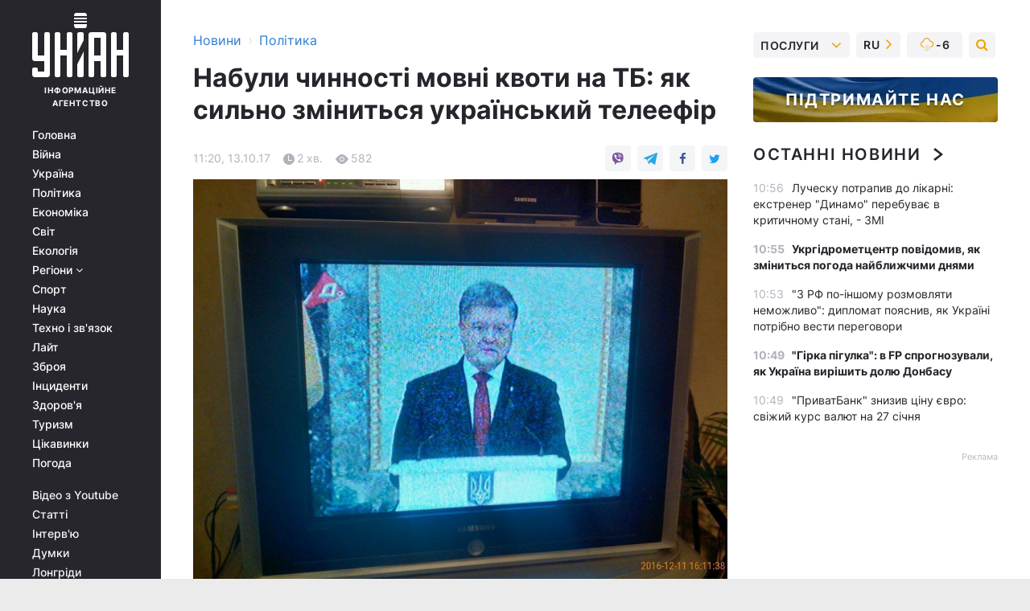

--- FILE ---
content_type: text/html; charset=UTF-8
request_url: https://www.unian.ua/politics/2186279-vstupili-v-silu-movni-kvoti-na-tb-yak-silno-zminitsya-ukrajinskiy-teleefir.html
body_size: 31086
content:
    <!doctype html><html lang="uk"><head><meta charset="utf-8"><meta name="viewport" content="width=device-width, initial-scale=1.0, maximum-scale=2"><title>Набули чинності мовні квоти на ТБ: як сильно зміниться український телеефір</title><meta name="description" content="Набули чинності мовні квоти на ТБ: як сильно зміниться український телеефір . Читати онлайн в стрічці новин новини політики. головні новини політики в україні сьогодні уніан за 13 жовтня 2017 інформаційного агентства УНІАН"/><meta name="keywords" content="языке, менее, года, силу, передач, государственном, вещания, вступил, закон, течение, телевидении, фильмов, общей, общем, продолжительности, телерадиоорганизаций, вещание, объеме, первого, между, частей, составлять, время, недельном, доля, выполненные, квотах, передачи, квоты, третьего"/><meta name="theme-color" content="#28282d"><link rel="manifest" href="https://www.unian.ua/manifest.json"><link rel="shortcut icon" href="https://www.unian.ua/favicon.ico"/><meta property="fb:page_id" content="112821225446278"/><meta property="fb:app_id" content="1728296543975266"/><meta name="application-name" content="УНІАН"><meta name="apple-mobile-web-app-title" content="УНІАН"><meta name="apple-itunes-app" content="app-id=840099366, affiliate-data=ct=smartbannerunian"><link rel="mask-icon" href="https://www.unian.ua/images/safari-pinned-tab.svg" color="#28282d"><link rel="apple-touch-icon" href="https://www.unian.ua/images/apple-touch-icon.png"><link rel="apple-touch-icon" sizes="76x76" href="https://www.unian.ua/images/apple-touch-icon-76x76.png"><link rel="apple-touch-icon" sizes="120x120" href="https://www.unian.ua/images/apple-touch-icon-120x120.png"><link rel="apple-touch-icon" sizes="152x152" href="https://www.unian.ua/images/apple-touch-icon-152x152.png"><link rel="apple-touch-icon" sizes="180x180" href="https://www.unian.ua/images/apple-touch-icon-180x180.png"><link rel="preconnect" href="https://get.optad360.io/" crossorigin><link rel="preconnect" href="https://images.unian.net/" crossorigin><link rel="preconnect" href="https://membrana-cdn.media/" crossorigin><link rel="preconnect" href="https://www.googletagmanager.com/" crossorigin><link rel="preconnect" href="https://static.cloudflareinsights.com" crossorigin><link rel="preconnect" href="https://securepubads.g.doubleclick.net" crossorigin><link rel="preconnect" href="https://pagead2.googlesyndication.com/" crossorigin><link rel="dns-prefetch" href="https://i.ytimg.com/"><link rel="dns-prefetch" href="https://1plus1.video/"><link rel="dns-prefetch" href="https://ls.hit.gemius.pl"><link rel="dns-prefetch" href="https://jsc.idealmedia.io/"><link rel="dns-prefetch" href="https://gaua.hit.gemius.pl/"><link rel="dns-prefetch" href="https://cm.g.doubleclick.net/"><link rel="dns-prefetch" href="https://fonts.googleapis.com/"><link rel="dns-prefetch" href="https://ep2.adtrafficquality.google/"><link rel="dns-prefetch" href="https://ep1.adtrafficquality.google/"><meta property="og:image:width" content="1000"><meta property="og:image:height" content="545"><meta property="og:image:type" content="image/jpeg"><meta property="og:url" content="https://www.unian.ua/politics/2186279-vstupili-v-silu-movni-kvoti-na-tb-yak-silno-zminitsya-ukrajinskiy-teleefir.html"/><meta property="og:title" content="Набули чинності мовні квоти на ТБ: як сильно зміниться український телеефір "/><meta property="og:description" content="Рада встановила на загальнонаціональних каналах квоти у 75% передач і фільмів українською, місцевим - у 60%.
"/><meta property="og:type" content="article"/><meta property="og:image" content="https://images.unian.net/photos/2017_08/thumb_files/1000_545_1502378962-5518.jpg?1"/><meta property="og:published_time" content="2017-10-13T11:20:00+03:00"><meta property="og:modified_time" content="2017-10-13T13:08:38+03:00"><meta property="og:section" content="Політика"><meta name="twitter:card" content="summary_large_image"/><meta name="twitter:site" content="@unian"/><meta name="twitter:title" content="Набули чинності мовні квоти на ТБ: як сильно зміниться український телеефір "/><meta name="twitter:description" content="Рада встановила на загальнонаціональних каналах квоти у 75% передач і фільмів українською, місцевим - у 60%.
"><meta name="twitter:creator" content="@unian"/><meta name="twitter:image" content="https://images.unian.net/photos/2017_08/thumb_files/1000_545_1502378962-5518.jpg?1"/><meta name="twitter:image:src" content="https://images.unian.net/photos/2017_08/thumb_files/1000_545_1502378962-5518.jpg?1"/><meta name="twitter:domain" content="www.unian.net"/><meta name="robots" content="index, follow, max-image-preview:large"><meta name="telegram:channel" content="@uniannet"><script>
        function loadVideoNts(url) {
            var script = document.createElement('script');
            script.async = true;
            script.src = url;
            document.head.appendChild(script);
        }
        function handleIntersection(entries, observer) {
            entries.forEach(function (entry) {
                if (entry.isIntersecting) {
                    var videoWrapper = entry.target;
                    observer.unobserve(videoWrapper);

                    window.notsyCmd = window.notsyCmd || [];
                    window.notsyCmd.push(function () {
                        window.notsyInit({
                            pageVersionAutodetect: true,
                            targeting: [['site_section', 'politics']]
                        });
                    });

                    videoWrapper.setAttribute('data-loaded', 'true');
                    observer.disconnect(); // Припиняємо спостереження, коли блок був досягнутий

                    // Завантажуємо скрипт після досягнення блока
                    loadVideoNts('https://cdn.membrana.media/uni/ym.js');
                }
            });
        }

        var options = {
            root: null,
            rootMargin: '0px',
            threshold: 0.1
        };

        var observerMembr = new IntersectionObserver(handleIntersection, options);

        document.addEventListener('DOMContentLoaded', function () {
            var videoWrapper = document.querySelector('.nts-video-wrapper:not([data-loaded])');
            if (videoWrapper) {
                observerMembr.observe(videoWrapper);
            }
        });

    </script><link rel="alternate" href="https://www.unian.ua/politics/2186279-vstupili-v-silu-movni-kvoti-na-tb-yak-silno-zminitsya-ukrajinskiy-teleefir.html" hreflang="x-default"/><link href="https://www.unian.ua/politics/amp-2186279-vstupili-v-silu-movni-kvoti-na-tb-yak-silno-zminitsya-ukrajinskiy-teleefir.html" rel="amphtml"><link rel="canonical" href="https://www.unian.ua/politics/2186279-vstupili-v-silu-movni-kvoti-na-tb-yak-silno-zminitsya-ukrajinskiy-teleefir.html"><link rel="preload" as="font" type="font/woff" crossorigin="anonymous" href="https://www.unian.ua/build/assets/fonts/Inter/Inter-Bold.woff"><link rel="preload" as="font" type="font/woff" crossorigin="anonymous" href="https://www.unian.ua/build/assets/fonts/Inter/Inter-Medium.woff"><link rel="preload" as="font" type="font/woff" crossorigin="anonymous" href="https://www.unian.ua/build/assets/fonts/Inter/Inter-Regular.woff"><link rel="preload" as="font" type="font/woff" crossorigin="anonymous" href="https://www.unian.ua/build/assets/fonts/Inter/Inter-SemiBold.woff"><style id="top"> *{margin:0;padding:0}body{font-size:14px;line-height:1.5}html{font-family:sans-serif;-ms-text-size-adjust:100%;-webkit-text-size-adjust:100%;-webkit-tap-highlight-color:rgba(0,0,0,0)}[class*=" icon-"],[class^=icon-],html{-webkit-font-smoothing:antialiased}a,img{border:none;outline:none}*{box-sizing:border-box;-webkit-box-sizing:border-box;-moz-box-sizing:border-box}@media (max-width:1184px){.nano-mob>.nano-content-mob{position:absolute;overflow:scroll;overflow-x:hidden;right:0;bottom:0}.nano-mob>.nano-content-mob::-webkit-scrollbar{display:none}.has-scrollbar>.nano-content-mob::-webkit-scrollbar{display:block}.nano-mob>.nano-pane{display:none!important;background:rgba(0,0,0,.25);position:absolute;width:10px;right:0;top:0;bottom:0;visibility:hidden;opacity:.01;-webkit-transition:.2s;-moz-transition:.2s;-o-transition:.2s;transition:.2s;border-radius:5px}.nano-mob>.nano-pane>.nano-slider{display:none;background:#444;position:relative;margin:0 1px;border-radius:3px}}@media (min-width:1185px){.nano-mob>.nano-content{-moz-appearance:none}.hidden-lg{display:none!important}.nano:not(.nano-mob)>.nano-content{position:absolute;overflow:auto;overflow-x:hidden;top:0;right:-12px!important;bottom:0;left:0}}.app-banner{padding:12px 26px 12px 16px;max-width:240px;height:320px;position:relative;margin:0 auto}.app-banner__title{font-weight:700;font-size:24px;line-height:28px;color:#efa205;margin-bottom:8px}.app-banner__text{font-weight:500;font-size:16px;line-height:20px;color:#fff}.app-banner__bottom{position:absolute;bottom:0;display:flex;justify-content:space-between;width:100%;left:0;padding:12px 16px}.app-banner__btn{height:36px;width:calc(50% - 4px);border:2px solid #efa205;border-radius:8px;text-align:center;line-height:30px}</style><link rel="stylesheet" href="https://www.unian.ua/build/post.25f14eadfe90cdfe026eadb8063872ef.css"><style>
        .nts-video {width: 100%; height: calc(100vw / 16 * 9); max-height: 270px; margin: 10px auto; }
        .nts-video-wrapper {max-width: 670px;background: #383842;padding: 8px 16px 16px;border-radius: 4px;margin : 16px 0;overflow: hidden}
        .nts-video-label svg{margin-right: 8px;}
        .nts-video-label {font-weight: 600;font-size: 16px;line-height: 24px;align-self: start;letter-spacing: 0.08em;text-transform: uppercase;color: #B2B2BD;flex-start;align-items: center;
            display: flex;}

        @media (min-width: 1024px) {
            .nts-video {height: 360px; max-height: 360px;    margin-bottom: unset;}
        }
        @media (max-width: 1200px) {


        }

    </style><script type="application/ld+json">{"@context":"https:\/\/schema.org","@type":"NewsArticle","headline":"Набули чинності мовні квоти на ТБ: як сильно зміниться український телеефір ","description":"Рада встановила на загальнонаціональних каналах квоти у 75% передач і фільмів українською, місцевим - у 60%.","articleSection":"Політика","inLanguage":"uk","isAccessibleForFree":true,"datePublished":"2017-10-13T11:20:00+03:00","dateModified":"2017-10-13T13:08:38+03:00","mainEntityOfPage":{"@type":"WebPage","@id":"https:\/\/www.unian.ua\/politics\/2186279-vstupili-v-silu-movni-kvoti-na-tb-yak-silno-zminitsya-ukrajinskiy-teleefir.html"},"image":{"@type":"ImageObject","url":"https:\/\/images.unian.net\/photos\/2017_08\/thumb_files\/1200_0_1502378962-5518.jpg"},"publisher":{"@type":"Organization","name":"УНІАН","legalName":"Українське незалежне інформаційне агентство УНІАН","url":"https:\/\/www.unian.ua\/","sameAs":["https:\/\/www.facebook.com\/uniannet\/","https:\/\/www.facebook.com\/UNIAN.ua","https:\/\/www.facebook.com\/unian.ukraine","https:\/\/www.facebook.com\/pogoda.unian\/","https:\/\/www.facebook.com\/devichnikunian\/","https:\/\/www.facebook.com\/starsunian\/","https:\/\/x.com\/unian","https:\/\/t.me\/uniannet","https:\/\/invite.viber.com\/?g2=AQA%2Fnf2OzxyI50pG6plG5XH2%2FokWAnOf0dNcAMevia2uE9z%2FYouMau7DjYf%2B06f1&lang=ru","https:\/\/www.youtube.com\/@unian","https:\/\/www.youtube.com\/@unian_tv","https:\/\/uk.wikipedia.org\/wiki\/%D0%A3%D0%9D%D0%86%D0%90%D0%9D","https:\/\/ru.wikipedia.org\/wiki\/%D0%A3%D0%9D%D0%98%D0%90%D0%9D","https:\/\/www.linkedin.com\/company\/96838031\/"],"foundingDate":1993,"logo":{"@type":"ImageObject","url":"https:\/\/www.unian.ua\/images\/unian_schema.png","width":95,"height":60},"address":{"@type":"PostalAddress","streetAddress":"вул. Кирилівська 23","addressLocality":"Київ","postalCode":"01001","addressCountry":"UA"},"contactPoint":{"@type":"ContactPoint","email":"unian.headquoters@unian.net","telephone":"+38-044-498-07-60","contactType":"headquoters","areaServed":"UA","availableLanguage":["uk-UA","ru-UA","en-UA"]}},"name":"УНІАН редакція","author":{"@type":"Person","0":"УНІАН редакція"},"articleBody":"Сьогодні набув чинності закон про мовні квоти на телебаченні \/ Фото dotb.dn.ua\r\n\r\n\r\nСьогодні набув чинності Закон &laquo;Про внесення змін у деякі закони України щодо мови в аудіовізуальних (електронних) засобів масової інформації&raquo; (№5313), який зобов&#39;язує загальнонаціональні канали не менше 75% мовлення вести українською.\r\n\r\nЧитайте такожУ Раді хочуть українізувати друковані ЗМІ\r\n\r\nДокументом в законі &quot;Про телебачення і радіомовлення&quot; встановлюється, що в загальному тижневому обсязі мовлення телерадіоорганізацій загальнонаціональної та регіональної категорії мовлення, які відповідно до ліцензій здійснюють ефірне та багатоканальне (цифрове) мовлення з використанням радіочастотного ресурсу, передачі або фільми, виконані державною мовою має становити не менше 75% загальної тривалості передач та\/або фільмів (або їх частин) у кожному проміжку часу між 07.00 та 18.00 і між 18.00 і 22.00.\r\n\r\nВодночас у загальному тижневому обсязі мовлення телерадіоорганізацій місцевої категорій мовлення програми або фільми, виконані державною мовою повинні становити не менше 60% загальної тривалості передач та фільмів (або їх частин) у певний час.\r\n\r\n\r\n\r\nЯк повідомляв УНІАН, аналогічний закон для радіо набув чинності в листопаді 2016 року. Він передбачає поступове збільшення відсотка української музики у радіоефірі.\r\n\r\nПротягом першого року з моменту вступу документа в силу, частка пісень державною мовою складе 25%, починаючи з другого &ndash; 30%, а з третього підвищиться до 35%. Також передбачається, що протягом першого року мінімальна частка ведення передач державною мовою становитиме не менше 50%, протягом другого року &ndash; не менше 55%, а з третього року &ndash; не менше 60%."}</script><script type="application/ld+json">{"@context":"https:\/\/schema.org","@type":"BreadcrumbList","itemListElement":[{"@type":"ListItem","position":1,"item":{"@id":"https:\/\/www.unian.ua\/","name":"Новини"}},{"@type":"ListItem","position":2,"item":{"@id":"https:\/\/www.unian.ua\/politics","name":"Політика"}},{"@type":"ListItem","position":3,"item":{"@id":"https:\/\/www.unian.ua\/politics\/2186279-vstupili-v-silu-movni-kvoti-na-tb-yak-silno-zminitsya-ukrajinskiy-teleefir.html","name":"Набули чинності мовні квоти на ТБ: як сильно зміниться український телеефір "}}]}</script><link rel="alternate" type="application/rss+xml" href="https://rss.unian.ua/site/gplay_52_ukr.rss"/><script type="application/ld+json">
          {
            "@context": "https://schema.org",
            "@type": "VideoObject",
            "url": "https://www.unian.ua/politics/2186279-vstupili-v-silu-movni-kvoti-na-tb-yak-silno-zminitsya-ukrajinskiy-teleefir.html",
            "isFamilyFriendly": "True",
            "embedUrl": "https://1plus1.video/video/embed/oRbwsgc2?l=ua",
            "thumbnailUrl": "https://images.1plus1.video/card-1/oRbwsgc2/custom.jpg",
            "name": "В Україні набув чинності закон щодо квот у телепросторі",
            "uploadDate": "2017-10-13T11:20:00+03:00",
            "description": "ТСН за 2017.10.13",
        "author": {
			"@type": "Person",
			
            
            
            
            
            
            "name": "УНІАН редакція"
		},
            "publisher": {
                "@type": "Organization",
                "name": "УНІАН",
                "logo": {
                    "@type": "ImageObject",
                    "url": "https://www.unian.ua/images/unian_schema.png",
                    "width": 95,
                    "height": 60
              }
            },
            "thumbnail": {
                "@type": "ImageObject",
                "contentUrl": "https://images.1plus1.video/card-1/oRbwsgc2/custom.jpg",
                "width": "600",
                "height": "420"
            }
        }
    </script><script type="application/ld+json">{"@context":"https:\/\/schema.org","@type":"SoftwareApplication","name":"УНІАН","operatingSystem":"iOS 13.0 or later","applicationCategory":"BusinessApplication","offers":{"@type":"Offer","price":"0","priceCurrency":"USD"}}</script><script type="application/ld+json">{"@context":"https:\/\/schema.org","@type":"SoftwareApplication","name":"УНІАН","operatingSystem":"ANDROID","applicationCategory":"BusinessApplication","offers":{"@type":"Offer","price":"0","priceCurrency":"USD"}}</script><script type="application/ld+json">{"@context":"https:\/\/schema.org","@type":"Organization","name":"УНІАН","legalName":"Українське незалежне інформаційне агентство УНІАН","url":"https:\/\/www.unian.ua\/","sameAs":["https:\/\/www.facebook.com\/uniannet\/","https:\/\/www.facebook.com\/UNIAN.ua","https:\/\/www.facebook.com\/unian.ukraine","https:\/\/www.facebook.com\/pogoda.unian\/","https:\/\/www.facebook.com\/devichnikunian\/","https:\/\/www.facebook.com\/starsunian\/","https:\/\/x.com\/unian","https:\/\/t.me\/uniannet","https:\/\/invite.viber.com\/?g2=AQA%2Fnf2OzxyI50pG6plG5XH2%2FokWAnOf0dNcAMevia2uE9z%2FYouMau7DjYf%2B06f1&lang=ru","https:\/\/www.youtube.com\/@unian","https:\/\/www.youtube.com\/@unian_tv","https:\/\/uk.wikipedia.org\/wiki\/%D0%A3%D0%9D%D0%86%D0%90%D0%9D","https:\/\/ru.wikipedia.org\/wiki\/%D0%A3%D0%9D%D0%98%D0%90%D0%9D","https:\/\/www.linkedin.com\/company\/96838031\/"],"foundingDate":1993,"logo":{"@type":"ImageObject","url":"https:\/\/www.unian.ua\/images\/unian_schema.png","width":95,"height":60},"address":{"@type":"PostalAddress","streetAddress":"вул. Кирилівська 23","addressLocality":"Київ","postalCode":"01001","addressCountry":"UA"},"contactPoint":{"@type":"ContactPoint","email":"unian.headquoters@unian.net","telephone":"+38-044-498-07-60","contactType":"headquoters","areaServed":"UA","availableLanguage":["uk-UA","ru-UA","en-UA"]}}</script><script type="application/ld+json">{"@context":"https:\/\/schema.org","@type":"NewsMediaOrganization","name":"УНІАН","legalName":"Українське незалежне інформаційне агентство УНІАН","url":"https:\/\/www.unian.ua\/","sameAs":["https:\/\/www.facebook.com\/uniannet\/","https:\/\/www.facebook.com\/UNIAN.ua","https:\/\/www.facebook.com\/unian.ukraine","https:\/\/www.facebook.com\/pogoda.unian\/","https:\/\/www.facebook.com\/devichnikunian\/","https:\/\/www.facebook.com\/starsunian\/","https:\/\/x.com\/unian","https:\/\/t.me\/uniannet","https:\/\/invite.viber.com\/?g2=AQA%2Fnf2OzxyI50pG6plG5XH2%2FokWAnOf0dNcAMevia2uE9z%2FYouMau7DjYf%2B06f1&lang=ru","https:\/\/www.youtube.com\/@unian","https:\/\/www.youtube.com\/@unian_tv","https:\/\/uk.wikipedia.org\/wiki\/%D0%A3%D0%9D%D0%86%D0%90%D0%9D","https:\/\/ru.wikipedia.org\/wiki\/%D0%A3%D0%9D%D0%98%D0%90%D0%9D","https:\/\/www.linkedin.com\/company\/96838031\/"],"foundingDate":1993,"logo":{"@type":"ImageObject","url":"https:\/\/www.unian.ua\/images\/unian_schema.png","width":95,"height":60},"address":{"@type":"PostalAddress","streetAddress":"вул. Кирилівська 23","addressLocality":"Київ","postalCode":"01001","addressCountry":"UA"},"contactPoint":{"@type":"ContactPoint","email":"unian.headquoters@unian.net","telephone":"+38-044-498-07-60","contactType":"headquoters","areaServed":"UA","availableLanguage":["uk-UA","ru-UA","en-UA"]}}</script><script type="application/ld+json">{"@context":"https:\/\/schema.org","@type":"WebSite","name":"Українське незалежне інформаційне агентство УНІАН","alternateName":"УНІАН","url":"https:\/\/www.unian.ua\/","potentialAction":{"@type":"SearchAction","target":"https:\/\/www.unian.ua\/search?q={search_term_string}","query-input":"required name=search_term_string"},"author":{"@type":"NewsMediaOrganization","name":"УНІАН","legalName":"Українське незалежне інформаційне агентство УНІАН","url":"https:\/\/www.unian.ua\/","sameAs":["https:\/\/www.facebook.com\/uniannet\/","https:\/\/www.facebook.com\/UNIAN.ua","https:\/\/www.facebook.com\/unian.ukraine","https:\/\/www.facebook.com\/pogoda.unian\/","https:\/\/www.facebook.com\/devichnikunian\/","https:\/\/www.facebook.com\/starsunian\/","https:\/\/x.com\/unian","https:\/\/t.me\/uniannet","https:\/\/invite.viber.com\/?g2=AQA%2Fnf2OzxyI50pG6plG5XH2%2FokWAnOf0dNcAMevia2uE9z%2FYouMau7DjYf%2B06f1&lang=ru","https:\/\/www.youtube.com\/@unian","https:\/\/www.youtube.com\/@unian_tv","https:\/\/uk.wikipedia.org\/wiki\/%D0%A3%D0%9D%D0%86%D0%90%D0%9D","https:\/\/ru.wikipedia.org\/wiki\/%D0%A3%D0%9D%D0%98%D0%90%D0%9D","https:\/\/www.linkedin.com\/company\/96838031\/"],"foundingDate":1993,"logo":{"@type":"ImageObject","url":"https:\/\/www.unian.ua\/images\/unian_schema.png","width":95,"height":60},"address":{"@type":"PostalAddress","streetAddress":"вул. Кирилівська 23","addressLocality":"Київ","postalCode":"01001","addressCountry":"UA"},"contactPoint":{"@type":"ContactPoint","email":"unian.headquoters@unian.net","telephone":"+38-044-498-07-60","contactType":"headquoters","areaServed":"UA","availableLanguage":["uk-UA","ru-UA","en-UA"]}},"creator":{"@type":"NewsMediaOrganization","name":"УНІАН","legalName":"Українське незалежне інформаційне агентство УНІАН","url":"https:\/\/www.unian.ua\/","sameAs":["https:\/\/www.facebook.com\/uniannet\/","https:\/\/www.facebook.com\/UNIAN.ua","https:\/\/www.facebook.com\/unian.ukraine","https:\/\/www.facebook.com\/pogoda.unian\/","https:\/\/www.facebook.com\/devichnikunian\/","https:\/\/www.facebook.com\/starsunian\/","https:\/\/x.com\/unian","https:\/\/t.me\/uniannet","https:\/\/invite.viber.com\/?g2=AQA%2Fnf2OzxyI50pG6plG5XH2%2FokWAnOf0dNcAMevia2uE9z%2FYouMau7DjYf%2B06f1&lang=ru","https:\/\/www.youtube.com\/@unian","https:\/\/www.youtube.com\/@unian_tv","https:\/\/uk.wikipedia.org\/wiki\/%D0%A3%D0%9D%D0%86%D0%90%D0%9D","https:\/\/ru.wikipedia.org\/wiki\/%D0%A3%D0%9D%D0%98%D0%90%D0%9D","https:\/\/www.linkedin.com\/company\/96838031\/"],"foundingDate":1993,"logo":{"@type":"ImageObject","url":"https:\/\/www.unian.ua\/images\/unian_schema.png","width":95,"height":60},"address":{"@type":"PostalAddress","streetAddress":"вул. Кирилівська 23","addressLocality":"Київ","postalCode":"01001","addressCountry":"UA"},"contactPoint":{"@type":"ContactPoint","email":"unian.headquoters@unian.net","telephone":"+38-044-498-07-60","contactType":"headquoters","areaServed":"UA","availableLanguage":["uk-UA","ru-UA","en-UA"]}},"publisher":{"@type":"NewsMediaOrganization","name":"УНІАН","legalName":"Українське незалежне інформаційне агентство УНІАН","url":"https:\/\/www.unian.ua\/","sameAs":["https:\/\/www.facebook.com\/uniannet\/","https:\/\/www.facebook.com\/UNIAN.ua","https:\/\/www.facebook.com\/unian.ukraine","https:\/\/www.facebook.com\/pogoda.unian\/","https:\/\/www.facebook.com\/devichnikunian\/","https:\/\/www.facebook.com\/starsunian\/","https:\/\/x.com\/unian","https:\/\/t.me\/uniannet","https:\/\/invite.viber.com\/?g2=AQA%2Fnf2OzxyI50pG6plG5XH2%2FokWAnOf0dNcAMevia2uE9z%2FYouMau7DjYf%2B06f1&lang=ru","https:\/\/www.youtube.com\/@unian","https:\/\/www.youtube.com\/@unian_tv","https:\/\/uk.wikipedia.org\/wiki\/%D0%A3%D0%9D%D0%86%D0%90%D0%9D","https:\/\/ru.wikipedia.org\/wiki\/%D0%A3%D0%9D%D0%98%D0%90%D0%9D","https:\/\/www.linkedin.com\/company\/96838031\/"],"foundingDate":1993,"logo":{"@type":"ImageObject","url":"https:\/\/www.unian.ua\/images\/unian_schema.png","width":95,"height":60},"address":{"@type":"PostalAddress","streetAddress":"вул. Кирилівська 23","addressLocality":"Київ","postalCode":"01001","addressCountry":"UA"},"contactPoint":{"@type":"ContactPoint","email":"unian.headquoters@unian.net","telephone":"+38-044-498-07-60","contactType":"headquoters","areaServed":"UA","availableLanguage":["uk-UA","ru-UA","en-UA"]}},"datePublished":"2026-01-27T11:06:40+02:00","dateModified":"2026-01-27T11:06:40+02:00","inLanguage":"uk"}</script><link href="https://www.googletagmanager.com/gtag/js?id=G-238PLP1PQZ" rel="preload" as="script"><script async src="https://www.googletagmanager.com/gtag/js?id=G-238PLP1PQZ"></script><script>window.dataLayer = window.dataLayer || [];function gtag(){dataLayer.push(arguments);}gtag('js', new Date());gtag('config', 'G-238PLP1PQZ');</script><script>(function(w,d,s,l,i){w[l]=w[l]||[];w[l].push({'gtm.start':new Date().getTime(),event:'gtm.js'});var f=d.getElementsByTagName(s)[0],j=d.createElement(s),dl=l!='dataLayer'?'&l='+l:'';j.async=true;j.src='https://www.googletagmanager.com/gtm.js?id='+i+dl;f.parentNode.insertBefore(j,f);})(window,document,'script','dataLayer','GTM-P2WFHTD');</script></head><body class="home" data-infinite-scroll=""><div id="page_content" class="container main-wrap" data-page="1" data-page-max="50"><div class="main-column row m-0"><div class="col-lg-2 col-sm-12 prl0"><div class="main-menu"><div class="main-menu__content nano"><div class="nano-content"><div class="inside-nano-content"><a href="javascript:void(0);" id="trigger" class="menu-trigger hidden-lg" aria-label="menu"></a><div class="main-menu__logo"><a href="https://www.unian.ua/"><img src="https://www.unian.ua/images/unian-logo.svg" alt="Інформаційне агентство" width="120" height="80"/><div class="main-menu__logo-text">Інформаційне агентство</div></a></div><div class="hidden-lg main-menu__search"><div class="header-search__toggle hidden-lg" style="width: 15px; height: 19px"><i class="fa fa-search"></i></div><form method="GET" action="https://www.unian.ua/search" class="header-search__form disactive"><div class="header-search__close hidden-lg">+</div><input type="text" name="q" aria-label="search" class="header-search__input" placeholder=" "/><input type="hidden" name="token" value="351150143"/><button type="submit" class="header-search__button" aria-label="search"><i class="fa fa-search"></i></button></form></div><nav class="main-menu__nav mp-menu nano nano-mob" id="mp-menu"><div class="main-menu__close hidden-lg">+</div><div class="nano-content nano-content-mob"><div class="mp-level main-menu__list"><ul><li class="main-menu__item"><a href="https://www.unian.ua/">Головна</a></li><li class="main-menu__item"><a href="https://www.unian.ua/war">Війна</a></li><li class="main-menu__item"><a href="https://www.unian.ua/society">Україна</a></li><li class="main-menu__item"><a href="https://www.unian.ua/politics">Політика</a></li><li class="main-menu__item"><a href="https://www.unian.ua/economics">Економіка</a></li><li class="main-menu__item"><a href="https://www.unian.ua/world">Світ</a></li><li class="main-menu__item"><a href="https://www.unian.ua/ecology">Екологія</a></li><li class="main-menu__item has-submenu"><a href="javascript:void(0);">Регіони <i class="fa fa-angle-down"></i></a><div class="sub-level main-menu__sub-list"><ul><li><a href="https://www.unian.ua/kyiv">Київ</a></li><li><a href="https://www.unian.ua/lvov">Львів</a></li><li><a href="https://www.unian.ua/dnepropetrovsk">Дніпро</a></li><li><a href="https://www.unian.ua/kharkiv">Харків</a></li><li><a href="https://www.unian.ua/odessa">Одеса</a></li></ul></div></li><li class="main-menu__item"><a href="https://sport.unian.ua/">Спорт</a></li><li class="main-menu__item"><a href="https://www.unian.ua/science">Наука</a></li><li class="main-menu__item"><a href="https://www.unian.ua/techno">Техно і зв&#039;язок</a></li><li class="main-menu__item"><a href="https://www.unian.ua/lite">Лайт</a></li><li class="main-menu__item"><a href="https://www.unian.ua/weapons">Зброя</a></li><li class="main-menu__item"><a href="https://www.unian.ua/incidents">Інциденти</a></li><li class="main-menu__item"><a href="https://www.unian.ua/health">Здоров&#039;я</a></li><li class="main-menu__item"><a href="https://www.unian.ua/tourism">Туризм</a></li><li class="main-menu__item"><a href="https://www.unian.ua/curiosities">Цікавинки</a></li><li class="main-menu__item"><a href="https://pogoda.unian.ua">Погода</a></li></ul></div><div class="main-menu__services main-menu__list"><ul><li class="main-menu__item"><a href="https://www.unian.ua/video-youtube">Відео з Youtube</a></li><li class="main-menu__item"><a href="https://www.unian.ua/detail/publications">Статті</a></li><li class="main-menu__item"><a href="https://www.unian.ua/detail/interviews">Інтерв&#039;ю</a></li><li class="main-menu__item"><a href="https://www.unian.ua/detail/opinions">Думки</a></li><li class="main-menu__item"><a href="https://www.unian.ua/longrids">Лонгріди</a></li><li class="main-menu__item hidden-lg"><a href="https://www.unian.ua/static/press/live">Пресцентр</a></li><li class="main-menu__item has-submenu hidden-lg"><a href="javascript:void(0);">Послуги<i class="fa fa-angle-down"></i></a><div class="sub-level main-menu__sub-list"><ul><li><a href="https://www.unian.ua/static/advertising/advert">Реклама на сайті</a></li><li><a href="https://www.unian.ua/static/press/about">Пресцентр</a></li><li><a href="https://photo.unian.ua/">Фотобанк</a></li><li><a href="https://www.unian.ua/static/monitoring/about">Моніторинг</a></li><li><a href="https://www.unian.ua/static/subscription/products">Передплата новин</a></li></ul></div></li></ul></div><div class="main-menu__services main-menu__list"><ul><li class="main-menu__item"><a href="https://www.unian.ua/news/archive">Архів</a></li><li class="main-menu__item "><a href="https://www.unian.ua/vacancy">Вакансії</a></li><li class="main-menu__item"><a href="https://www.unian.ua/static/contacts">Контакти</a></li></ul></div></div></nav></div></div></div><div id="M473096ScriptRootC1436947" class="ideal-story" data-attribute="https://jsc.idealmedia.io/u/n/unian.net.1436947.js"></div></div></div><div class="col-lg-10 col-sm-12"><div class=" hot-news--negative"  ></div><div  class="running-line--negative"></div><div class="content-column"
											><div id="block_left_column_content" class="left-column sm-w-100"
																					 data-ajax-url="https://www.unian.ua/politics/2186279-vstupili-v-silu-movni-kvoti-na-tb-yak-silno-zminitsya-ukrajinskiy-teleefir.html"
																	><div class=" infinity-item"
         data-url="https://www.unian.ua/politics/2186279-vstupili-v-silu-movni-kvoti-na-tb-yak-silno-zminitsya-ukrajinskiy-teleefir.html"
         data-title="Набули чинності мовні квоти на ТБ: як сильно зміниться український телеефір "
         data-io-article-url="https://www.unian.ua/politics/2186279-vstupili-v-silu-movni-kvoti-na-tb-yak-silno-zminitsya-ukrajinskiy-teleefir.html"
         data-prev-url="https://www.unian.ua/politics"
    ><div class="article "><div class="top-bredcr "><div class="breadcrumbs"><ol vocab="https://schema.org/" typeof="BreadcrumbList"><li property="itemListElement" typeof="ListItem"><a property="item" typeof="WebPage"
               href="/detail/all_news"><span
                        property="name">  Новини</span></a><meta property="position" content="1"></li><li><span>›</span></li><li property="itemListElement" typeof="ListItem"><a property="item" typeof="WebPage"
                   href="https://www.unian.ua/politics"><span
                            property="name">  Політика</span></a><meta property="position" content="2"></li></ol></div></div><h1>Набули чинності мовні квоти на ТБ: як сильно зміниться український телеефір </h1><div class="article__info    "><div><div class="article__info-item time ">11:20, 13.10.17</div><span class="article__info-item comments"><i class="unian-read"></i>
                                2 хв.
                            </span><span class="article__info-item views"><i class="unian-eye"></i><span id="js-views-2186279"></span><script>
    function CreateRequest() {
        var Request = false;

        if (window.XMLHttpRequest) {
            //Gecko-совместимые браузеры, Safari, Konqueror
            Request = new XMLHttpRequest();
        } else if (window.ActiveXObject) {
            //Internet explorer
            try {
                Request = new ActiveXObject("Microsoft.XMLHTTP");
            } catch (CatchException) {
                Request = new ActiveXObject("Msxml2.XMLHTTP");
            }
        }

        if (!Request) {
            return null;
        }

        return Request;
    }

    /*
        Функция посылки запроса к файлу на сервере
        r_method  - тип запроса: GET или POST
        r_path    - путь к файлу
        r_args    - аргументы вида a=1&b=2&c=3...
        r_handler - функция-обработчик ответа от сервера
    */
    function SendRequest(r_method, r_path, r_args, r_handler) {
        //Создаём запрос
        var Request = CreateRequest();

        //Проверяем существование запроса еще раз
        if (!Request) {
            return;
        }

        //Назначаем пользовательский обработчик
        Request.onreadystatechange = function() {
            //Если обмен данными завершен
            if (Request.readyState == 4) {
                if (Request.status == 200) {
                    //Передаем управление обработчику пользователя
                    r_handler(Request);
                }
            }
        }

        //Проверяем, если требуется сделать GET-запрос
        if (r_method.toLowerCase() == "get" && r_args.length > 0)
            r_path += "?" + r_args;

        //Инициализируем соединение
        Request.open(r_method, r_path, true);

        if (r_method.toLowerCase() == "post") {
            //Если это POST-запрос

            //Устанавливаем заголовок
            Request.setRequestHeader("Content-Type","application/x-www-form-urlencoded; charset=utf-8");
            //Посылаем запрос
            Request.send(r_args);
        } else {
            //Если это GET-запрос
            Request.responseType = 'json';
            //Посылаем нуль-запрос
            Request.send(null);
        }
    }

    //Создаем функцию обработчик
    var Handler = function(Request) {
        document.getElementById("js-views-2186279").innerHTML = ' ' + Request.response.views;
    }

    //Отправляем запрос
    SendRequest("GET", '/ajax/views/2186279', "", Handler);
</script></span></div><div class="article-shares " data-url="https://www.unian.ua/politics/2186279-vstupili-v-silu-movni-kvoti-na-tb-yak-silno-zminitsya-ukrajinskiy-teleefir.html"><div class="social-likes"><a href="viber://forward?text=https://www.unian.ua/politics/2186279-vstupili-v-silu-movni-kvoti-na-tb-yak-silno-zminitsya-ukrajinskiy-teleefir.html" class="vb" rel="nofollow noopener"><i class="unian-viber"></i></a><a href="https://telegram.me/share/url?url=https://www.unian.ua/politics/2186279-vstupili-v-silu-movni-kvoti-na-tb-yak-silno-zminitsya-ukrajinskiy-teleefir.html" class="tg" rel="nofollow noopener"><i class="unian-telegramm"></i></a><a href="https://www.facebook.com/sharer.php?u=https://www.unian.ua/politics/2186279-vstupili-v-silu-movni-kvoti-na-tb-yak-silno-zminitsya-ukrajinskiy-teleefir.html" class="fb" rel="nofollow noopener"><i class="fa fa-facebook"></i></a><a href="https://twitter.com/share?&url=https://www.unian.ua/politics/2186279-vstupili-v-silu-movni-kvoti-na-tb-yak-silno-zminitsya-ukrajinskiy-teleefir.html&text=Набули чинності мовні квоти на ТБ: як сильно зміниться український телеефір " class="tw" rel="nofollow noopener"><i class="fa fa-twitter"></i></a></div></div></div><div class="article-text  "><div class="photo_block "><img alt="Фото dotb.dn.ua" src="[data-uri]" title="Фото dotb.dn.ua" data-src="https://images.unian.net/photos/2016_12/1481632880-7119.jpg" class="lazy"><div class="subscribe_photo_text">Сьогодні набув чинності закон про мовні квоти на телебаченні<span style="font-size: 9pt;"> / Фото dotb.dn.ua</span></div></div><p>Сьогодні набув чинності Закон «Про внесення змін у деякі закони України щодо мови в аудіовізуальних (електронних) засобів масової інформації» (№5313), який зобов'язує загальнонаціональні канали не менше 75% мовлення вести українською.</p><p><a target="_blank" class="read-also" data-src="https://images.unian.net/photos/2017_05/thumb_files/205_205_1494933755-8734.jpg" href="https://www.unian.ua/politics/1951904-u-radi-hochut-ukrajinizuvati-drukovani-zmi.html?utm_source=unian&amp;utm_medium=related_news&amp;utm_campaign=related_news_in_post"><span class="read-also-text">Читайте також</span><span class="read-also-info">У Раді хочуть українізувати друковані ЗМІ</span></a></p><p>Документом в законі "Про телебачення і радіомовлення" встановлюється, що в загальному тижневому обсязі мовлення телерадіоорганізацій загальнонаціональної та регіональної категорії мовлення, які відповідно до ліцензій здійснюють ефірне та багатоканальне (цифрове) мовлення з використанням радіочастотного ресурсу, передачі або фільми, виконані державною мовою має становити не менше 75% загальної тривалості передач та/або фільмів (або їх частин) у кожному проміжку часу між 07.00 та 18.00 і між 18.00 і 22.00.</p><p>Водночас у загальному тижневому обсязі мовлення телерадіоорганізацій місцевої категорій мовлення програми або фільми, виконані державною мовою повинні становити не менше 60% загальної тривалості передач та фільмів (або їх частин) у певний час.</p><div id="media_1507887720238_box"><span data-src="https://www.unian.ua/player/oRbwsgc2" class="ppv" data-video-id="oRbwsgc2" data-video-url="https://www.unian.ua/set-video-1plus1-data/oRbwsgc2" data-title="В Україні набув чинності закон щодо квот у телепросторі" data-preview="https://images.1plus1.video/card-1/oRbwsgc2/custom.jpg"></span></div><p>Як повідомляв УНІАН, аналогічний закон для радіо набув чинності в листопаді 2016 року. Він передбачає поступове збільшення відсотка української музики у радіоефірі.</p><p>Протягом першого року з моменту вступу документа в силу, частка пісень <a data-src="https://images.unian.net/photos/2016_05/thumb_files/205_205_1463576741-6433.jpg" href="https://www.unian.net/society/2172506-natssovet-oshtrafoval-esche-odno-ukrainskoe-radio-za-narusheniya-yazyikovyih-kvot.html" target="_blank">державною мовою складе 25%, починаючи</a> з другого – 30%, а з третього підвищиться до 35%. Також передбачається, що протягом першого року мінімальна частка ведення передач державною мовою становитиме не менше 50%, протягом другого року – не менше 55%, а з третього року – не менше 60%.</p></div><a href="https://donate.unian.ua" class="support-post"><span class="support-post__text">Допоможіть проєкту</span><span class="support-post__btn">Підтримайте нас</span></a><div class="article-bottom  "><div class="social-btn-bottom"><a href="https://t.me/uniannet" class="social-btn-bottom__item tg"
       target="_blank" rel="nofollow noopener"><i class="unian-telegramm"></i><span>Читати УНІАН в Telegram</span></a><a href="https://www.facebook.com/UNIAN.ua" class="social-btn-bottom__item fb"
       target="_blank" rel="nofollow noopener"><i class="unian-fb"></i><span>Читати УНІАН в Facebook</span></a></div></div><div class="partner-news margin-top-20"     style="height: 520px"  ><div class="title-without-border black">
    Новини партнерів
</div><div class="  article-bottom-gallery-slider"><iframe data-src="/content/li-987-ukr.html" style="width:100%" loading="lazy" class="partners-iframe"
                height="470" frameborder="0" scrolling="no" title="partners news"></iframe></div></div></div></div></div><div id="block_right_column_content" class="right-column newsfeed  d-none d-md-block"

																							><div class="tools"><div class="dropdown tools__dropdown tools__item"><a href="javascript:void(0);" class="dropdown-toggle">
            Послуги
            <i class="fa fa-angle-down"></i></a><div class="dropdown-menu"><a class="dropdown__item" href="https://www.unian.ua/static/advertising/advert">Реклама</a><a class="dropdown__item" href="https://www.unian.ua/static/press/about">Пресцентр</a><a class="dropdown__item" href="https://photo.unian.ua/">Фотобанк</a><a class="dropdown__item" href="https://www.unian.ua/static/monitoring/about">Моніторинг</a></div></div><div class="tools__item"><a href="https://www.unian.net/" class="tools__link"><span>
                                     RU
                             </span><i class="fa fa-angle-right"></i></a></div><div class="tools__item" style="width: 69px; justify-content: center"><a               href="https://pogoda.unian.ua"
              class="tools__link" id="unian_weather_widget"><i class="fa fa-sun-o mr-1"></i><div></div></a></div><div class="tools__item tools-search"><div class="tools-search__toggle"><i class="fa fa-search"></i></div><form method="GET" action="https://www.unian.ua/search" class="tools-search__form"><input type="text" name="q" aria-label="search" class="tools-search__input" placeholder=" " maxlength="20"/><input type="hidden" name="token" value="1134131124"/><button type="submit" class="tools-search__button" aria-label="search"><i class="fa fa-search"></i></button></form></div></div><a href="https://donate.unian.ua  " class="support-unian">
            Підтримайте нас
        </a><!-- Block all_news start --><div  data-vr-zone="all_right_news" class="block-base ajax-block-container"><section class="newsfeed-column"><a href="https://www.unian.ua/detail/all_news" class="title-bordered">
        

                                                                                Останні новини
                                                            <i class="unian-arrow-more"></i></a><div
                                             data-block-ajax-url="https://www.unian.ua/ajax/all_news?page_route=news_post_new"
                data-ajax-page="1"
                data-ajax-limit="75"
                data-counter=""
                    ><ul class="newsfeed__list "><li class="newsfeed__item"><span class="newsfeed__time">10:56</span><h3 class="newsfeed__link"><a href="https://sport.unian.ua/football/mircha-luchesku-ekstrener-dinamo-i-shahtarya-perebuvaye-v-kritichnomu-stani-13267713.html"  data-vr-contentbox="news_0">Луческу потрапив до лікарні: екстренер "Динамо" перебуває в критичному стані, - ЗМІ</a></h3></li><li class="newsfeed__item strong"><span class="newsfeed__time">10:55</span><h3 class="newsfeed__link"><a href="https://www.unian.ua/pogoda/news/pogoda-v-ukrajini-zminitsya-sinoptiki-rozkrili-detali-13267707.html"  data-vr-contentbox="news_1">Укргідрометцентр повідомив, як зміниться погода найближчими днями</a></h3></li><li class="newsfeed__item"><span class="newsfeed__time">10:53</span><h3 class="newsfeed__link"><a href="https://www.unian.ua/world/z-rosiyeyu-po-inshomu-rozmovlyati-nemozhlivo-diplomat-poyasniv-yak-ukrajini-potribno-vesti-peregovori-13267671.html"  data-vr-contentbox="news_2">"З РФ по-іншому розмовляти неможливо": дипломат пояснив, як Україні потрібно вести переговори</a></h3></li><li class="newsfeed__item strong"><span class="newsfeed__time">10:49</span><h3 class="newsfeed__link"><a href="https://www.unian.ua/war/mirni-peregovori-ukrajina-mozhe-rozv-yazati-pitannya-donbasu-za-prikladom-kosovo-fp-13267698.html"  data-vr-contentbox="news_3">"Гірка пігулка": в FP спрогнозували, як Україна вирішить долю Донбасу</a></h3></li><li class="newsfeed__item"><span class="newsfeed__time">10:49</span><h3 class="newsfeed__link"><a href="https://www.unian.ua/economics/finance/kurs-dolara-privatbank-onoviv-kurs-valyut-27-sichnya-u-sivojih-viddilennyah-13267692.html"  data-vr-contentbox="news_4">"ПриватБанк" знизив ціну євро: свіжий курс валют на 27 січня</a></h3></li><li class="newsfeed__banner banner-fb"><span class="newsfeed__ad">Реклама</span><div class="bnr-block__bnr" style="height: 600px; overflow:hidden;"><!-- Banner UDF1 () start. --><div data-banner="[https://images.unian.net/photos/2021_04/1619793683-7224.png]" data-banner-link="[https://www.unian.net/pogoda/]" data-ad="/82479101/Unian.ua_/UDF1_300x600" data-type="bnr" data-size="[[300, 600]]"></div><ins class="staticpubads89354" data-sizes-desktop="300x600" data-slot="14" data-type_oa="GDF1"></ins><!-- Banner UDF1 () end. --></div></li><li class="newsfeed__item"><span class="newsfeed__time">10:48</span><h3 class="newsfeed__link"><a href="https://www.unian.ua/lite/kino/richard-gir-zigraye-u-novomu-seriali-vid-apple-tv-13267686.html"  data-vr-contentbox="news_5">76-річний Річард Гір зіграє у новому мінісеріалі Apple TV</a></h3></li><li class="newsfeed__item"><span class="newsfeed__time">10:39</span><h3 class="newsfeed__link"><a href="https://www.unian.ua/curiosities/yaku-kartoplyu-korisno-jisti-ekspert-nazvala-golovnu-oznaku-13267605.html"  data-vr-contentbox="news_6">Експерт назвала ознаку найкориснішої картоплі</a></h3></li><li class="newsfeed__item strong"><span class="newsfeed__time">10:37</span><h3 class="newsfeed__link"><a href="https://www.unian.ua/incidents/viyna-v-ukrajini-brodi-ohopilo-zadimlennya-cherez-ataku-rf-novini-lvova-13267680.html"  data-vr-contentbox="news_7">У Бродах після атаки – дим та різкий запах: школи закрили, людей просять сидіти вдома</a></h3></li><li class="newsfeed__item"><span class="newsfeed__time">10:33</span><h3 class="newsfeed__link"><a href="https://www.unian.ua/economics/transport/rosiyani-v-2025-roci-vdvichi-chastishe-stikalisya-z-trivalimi-zatrimkami-reysiv-13267665.html"  data-vr-contentbox="news_8">Росіяни в 2025 році вдвічі частіше стикалися з тривалими затримками рейсів</a></h3></li><li class="newsfeed__item"><span class="newsfeed__time">10:31</span><h3 class="newsfeed__link"><a href="https://www.unian.ua/world/italiya-salvini-vimagaye-vid-zelenskogo-piti-na-mirnu-ugodu-z-rf-v-mzs-vidreaguvali-13267662.html"  data-vr-contentbox="news_9">Віцепрем’єр Італії цинічно вимагає від Зеленського піти на "мир" з РФ: в МЗС відреагували</a></h3></li><li class="newsfeed__item"><span class="newsfeed__time">10:30</span><h3 class="newsfeed__link"><a href="https://www.unian.ua/society/kto-ne-podlezhit-mobilizacii-po-novomu-zakonu-s-1-fevralya-2026-polnyy-spisok-13264743.html"  data-vr-contentbox="news_10">Кого точно не заберуть на фронт з 1 лютого: повний список</a></h3></li><li class="newsfeed__item strong"><span class="newsfeed__time">10:19</span><h3 class="newsfeed__link"><a href="https://www.unian.ua/pogoda/news/poholodannya-v-ukrajini-sinoptik-natalka-didenko-povidomila-yak-dovgo-pidmorozhuvatime-13267656.html"  data-vr-contentbox="news_11">Нове похолодання в Україні: синоптикиня повідомила, як довго підморожуватиме</a></h3></li><li class="newsfeed__item"><span class="newsfeed__time">10:16</span><h3 class="newsfeed__link"><a href="https://www.unian.ua/world/yevgen-dikiy-viyskoviy-ekspert-vismiyav-reyting-armiy-svitu-13267650.html"  data-vr-contentbox="news_12">До США на першому місці є питання: Дикий розніс рейтинг армій світ за позицію України</a></h3></li><li class="newsfeed__item"><span class="newsfeed__time">10:15</span><h3 class="newsfeed__link"><a href="https://www.unian.ua/weapons/zamist-novih-raket-r-77-ta-r-37m-rosiya-ozbrojila-su-35s-radyanskim-motlohom-13267644.html"  data-vr-contentbox="news_13">Замість нових ракет Росія озброїла свій новий винищувач радянським "мотлохом"</a></h3></li><li class="newsfeed__item strong"><span class="newsfeed__time">10:13</span><h3 class="newsfeed__link"><a href="https://www.unian.ua/world/istorichni-za-svojim-harakterom-u-bilomu-domi-prokomentuvali-mirni-peregovori-v-abu-dabi-13267638.html"  data-vr-contentbox="news_14">"Історичні за своїм характером": у Білому домі прокоментували мирні переговори в Абу-Дабі</a></h3></li><li class="newsfeed__item"><span class="newsfeed__time">10:06</span><h3 class="newsfeed__link"><a href="https://www.unian.ua/economics/finance/kurs-dolara-v-ukrajini-banki-i-obminniki-vstanovili-noviy-kurs-valyut-27-sichnya-13267632.html"  data-vr-contentbox="news_15">Курс валют в обмінниках і банках: євро різко подорожчав</a></h3></li><li class="newsfeed__item"><span class="newsfeed__time">10:06</span><h3 class="newsfeed__link"><a href="https://www.unian.ua/politics/providna-opoziciyna-partiya-gruziji-vislovila-pidtrimku-yuliji-timoshenko-13267626.html"  data-vr-contentbox="news_16">Провідна опозиційна партія Грузії висловила підтримку Юлії Тимошенко</a></h3></li><li class="newsfeed__item"><span class="newsfeed__time">10:04</span><h3 class="newsfeed__link"><a href="https://www.unian.ua/lite/stars/stepan-giga-pomer-ivo-bobul-vislovivsya-pro-smert-spivaka-13267620.html"  data-vr-contentbox="news_17">Іво Бобул емоційно висловився про смерть Гіги: "Непростима помилка"</a></h3></li><li class="newsfeed__item"><span class="newsfeed__time">10:04</span><h3 class="newsfeed__link"><a href="https://www.unian.ua/economics/finance/milyardni-pributki-vid-prodazhu-derevini-povnistyu-spryamovani-v-byudzhet-kerivnik-dp-lisi-ukrajini-13267614.html"  data-vr-contentbox="news_18">Мільярдні прибутки від продажу деревини повністю спрямовані  в бюджет, - керівник ДП "Ліси України"</a></h3></li><li class="newsfeed__item"><span class="newsfeed__time">10:00</span><h3 class="newsfeed__link"><a href="https://www.unian.ua/curiosities/chomu-kishka-divitsya-v-nikudi-shcho-oznachaye-yakshcho-divlyatsya-v-porozhnechu-13267431.html"  data-vr-contentbox="news_19">Чому кішки шиплять в "порожнечу" і що вони там бачать: пояснення експертів</a></h3></li><li class="newsfeed__item strong"><span class="newsfeed__time">09:49</span><h3 class="newsfeed__link"><a href="https://www.unian.ua/pogoda/news/pogoda-u-lyutomu-2026-pochatok-misyacya-bude-morozniy-ale-nadali-ne-viklyuchene-poteplinnya-13267602.html"  data-vr-contentbox="news_20">Початок лютого буде морозний, але надалі не виключене потепління, - метеорологиня</a></h3></li><li class="newsfeed__item"><span class="newsfeed__time">09:44</span><h3 class="newsfeed__link"><a href="https://www.unian.ua/world/orban-nakazav-viklikati-posla-ukrajini-shcho-vidomo-13267596.html"  data-vr-contentbox="news_21">Орбан звинуватив Україну у втручанні у вибори та наказав викликати посла</a></h3></li><li class="newsfeed__item"><span class="newsfeed__time">09:42</span><h3 class="newsfeed__link"><a href="https://www.unian.ua/curiosities/yakiy-holodilnik-spozhivaye-menshe-elektroenergiji-yakiy-holodilnik-nayekonomichnishiy-13267551.html"  data-vr-contentbox="news_22">Холодильники 10-річної давності проти 2025: які моделі знижують рахунки за світло</a></h3></li><li class="newsfeed__item strong"><span class="newsfeed__time">09:37</span><h3 class="newsfeed__link"><a href="https://www.unian.ua/world/mirniy-plan-trampa-vid-ukrajini-vimagayut-zdati-donbas-v-obmin-na-garantiji-bezpeki-13267587.html"  data-vr-contentbox="news_23">Здача Донбасу в обмін на гарантії безпеки: FT дізналося подробиці ультиматуму США Україні</a></h3></li><li class="newsfeed__item"><span class="newsfeed__time">09:33</span><h3 class="newsfeed__link"><a href="https://www.unian.ua/pogoda/news/pogoda-u-lvovi-na-chotiri-dni-pospil-ogolosili-zhovtu-nebezpeku-novini-lvova-13267584.html"  data-vr-contentbox="news_24">У Львові на чотири дні поспіль оголосили жовту небезпеку: що відбувається (інфографіка)</a></h3></li><li class="newsfeed__banner"><span class="newsfeed__ad">Реклама</span><div class="banner-container" style="height: 250px; overflow: hidden; margin-bottom: 20px;"><!-- Banner UDF2 () start. --><div data-ad="/82479101/Unian.ua_/UDF2_300x250" data-type="bnr" data-size="[[300, 250]]"></div><ins class="staticpubads89354" data-sizes-desktop="300x250,250x250,200x200" data-slot="26" data-type_oa="UDF2"></ins><!-- Banner UDF2 () end. --></div></li><li class="newsfeed__item strong"><span class="newsfeed__time">09:32</span><h3 class="newsfeed__link"><a href="https://www.unian.ua/war/odesa-vnaslidok-rosiyskih-udariv-ye-seryozni-ruynuvannya-postrazhdali-lyudi-novini-odesi-13267500.html"  data-vr-contentbox="news_25"><span class="blue-marker">оновлено</span>Вночі росіяни запустили по Одещині понад 50 дронів: в ОВА розкрили деталі (фото)</a></h3></li><li class="newsfeed__item"><span class="newsfeed__time">09:26</span><h3 class="newsfeed__link"><a href="https://www.unian.ua/war/kup-yanskiy-napryamok-viyskoviy-rozpoviv-yak-zsu-vdayetsya-vtrimuvati-tisk-voroga-novini-harkova-13267578.html"  data-vr-contentbox="news_26">Росіяни тиснуть біля Куп'янська: військовий розповів, як ЗСУ вдається зривати їхні плани</a></h3></li><li class="newsfeed__item"><span class="newsfeed__time">09:22</span><h3 class="newsfeed__link"><a href="https://www.unian.ua/war/ci-raketi-na-pochatku-viyni-stali-duzhe-ryativnimi-dikiy-pro-udari-po-rf-u-2022-23-rokah-13267572.html"  data-vr-contentbox="news_27">Ці ракети на початку війни стали дуже рятівними: Дикий про удари по РФ у 2022-23 роках</a></h3></li><li class="newsfeed__item"><span class="newsfeed__time">09:16</span><h3 class="newsfeed__link"><a href="https://www.unian.ua/pogoda/news/pogoda-dnipro-27-sichnya-sinoptiki-poperedili-pro-skladnu-pogodu-novini-dnipra-13267566.html"  data-vr-contentbox="news_28">Синоптики попередили про складну погоду у Дніпрі: оголошено І рівень небезпеки</a></h3></li><li class="newsfeed__item"><span class="newsfeed__time">09:04</span><h3 class="newsfeed__link"><a href="https://www.unian.ua/war/rosiya-vdarila-po-harkovu-raketami-i-dronami-yaki-naslidki-novini-harkova-13267560.html"  data-vr-contentbox="news_29">Росія вдарила по Харкову ракетами і дронами: 80% міста та області без світла</a></h3></li><li class="newsfeed__item"><span class="newsfeed__time">08:55</span><h3 class="newsfeed__link"><a href="https://www.unian.ua/lite/advice/kak-pravilno-pochistit-derevyannye-kuhonnye-doski-ot-zhira-i-chernoty-chem-ih-nateret-13266915.html"  data-vr-contentbox="news_30">Дерев'яна кухонна дошка буде як нова: чим її можна відмити від чорноти</a></h3></li><li class="newsfeed__item strong"><span class="newsfeed__time">08:45</span><h3 class="newsfeed__link"><a href="https://www.unian.ua/pogoda/news/pogoda-meteorolog-rozpovila-pro-novu-hvilyu-holodu-v-lyutomu-13267548.html"  data-vr-contentbox="news_31">Потепління в Україні - ненадовго: метеорологиня розповіла про нову хвилю холоду в лютому</a></h3></li><li class="newsfeed__item"><span class="newsfeed__time">08:35</span><h3 class="newsfeed__link"><a href="https://www.unian.ua/pogoda/news/pogoda-harkiv-27-sichnya-2026-ogolosheno-shtormove-poperedzhennya-novini-harkova-13267542.html"  data-vr-contentbox="news_32">У Харкові запровадили І рівень небезпеки: що буде з погодою</a></h3></li><li class="newsfeed__item"><span class="newsfeed__time">08:35</span><h3 class="newsfeed__link"><a href="https://www.unian.ua/curiosities/golovolomka-sirniki-treba-peretyagnuti-sirnik-shchob-rivnist-stala-pravilnoyu-13267536.html"  data-vr-contentbox="news_33">Тільки 2% людей можуть з першої спроби перетягнути сірник, щоб рівність стала правильною</a></h3></li><li class="newsfeed__item"><span class="newsfeed__time">08:30</span><h3 class="newsfeed__link"><a href="https://www.unian.ua/world/si-czinpin-rozpochav-globalni-chistki-sered-generaliv-posol-ssha-nazvav-prihovanu-metu-13267530.html"  data-vr-contentbox="news_34">Сі Цзіньпін розпочав глобальні чистки серед генералів: посол США назвав приховану мету</a></h3></li><li class="newsfeed__item"><span class="newsfeed__time">08:30</span><h3 class="newsfeed__link"><a href="https://www.unian.ua/lite/ogorod/posevnoy-kalendar-na-fevral-2026-chto-i-kogda-sazhat-v-ukraine-13266903.html"  data-vr-contentbox="news_35">Точний посівний календар на лютий 2026: найкращі дні для висадки розсади</a></h3></li><li class="newsfeed__item"><span class="newsfeed__time">08:20</span><h3 class="newsfeed__link"><a href="https://www.unian.ua/lite/advice/kak-ubrat-gorech-shpinata-pochemu-ne-stoit-obdavat-ego-kipyatkom-13266150.html"  data-vr-contentbox="news_36">Шеф-кухар радить: як зменшити гіркоту шпинату під час приготування</a></h3></li><li class="newsfeed__item"><span class="newsfeed__time">08:00</span><h3 class="newsfeed__link"><a href="https://www.unian.ua/pogoda/news/pogoda-27-sichnya-v-kiyevi-bude-mokriy-snig-i-doshch-novini-kiyeva-13267041.html"  data-vr-contentbox="news_37">27 січня в Києві буде мокрий сніг і дощ</a></h3></li><li class="newsfeed__item strong"><span class="newsfeed__time">07:56</span><h3 class="newsfeed__link"><a href="https://www.unian.ua/society/rf-zamorozhuye-kiyan-u-200c-udarami-po-energetici-sky-news-novini-kiyeva-13267524.html"  data-vr-contentbox="news_38">"Один безперервний день виживання": РФ заморожує киян у –20°C ударами по енергетиці, - Sky News</a></h3></li><li class="newsfeed__item"><span class="newsfeed__time">07:55</span><h3 class="newsfeed__link"><a href="https://www.unian.ua/lite/advice/yak-zrobiti-shchob-batareya-grila-silnishe-chomu-ne-varto-klejiti-folgu-13267470.html"  data-vr-contentbox="news_39">Клеїти фольгу за батареї марно: є спосіб набагато кращий</a></h3></li><li class="newsfeed__item"><span class="newsfeed__time">07:45</span><h3 class="newsfeed__link"><a href="https://www.unian.ua/lite/advice/chto-mozhno-ispolzovat-vmesto-opolaskivatelya-dlya-rta-eto-sredstvo-stoit-kopeyki-13265511.html"  data-vr-contentbox="news_40">Чим скористатися, якщо немає ополіскувача для рота: стоматологи рекомендують цей розчин</a></h3></li><li class="newsfeed__item"><span class="newsfeed__time">07:38</span><h3 class="newsfeed__link"><a href="https://www.unian.ua/economics/transport/ruh-pojizdiv-cherez-anomalnu-pogodu-v-ukrajini-nizka-reysiv-zatrimuyetsya-13267518.html"  data-vr-contentbox="news_41">Через аномальну погоду в Україні ускладнено рух поїздів: які рейси затримуються</a></h3></li><li class="newsfeed__item"><span class="newsfeed__time">07:30</span><h3 class="newsfeed__link"><a href="https://www.unian.ua/economics/other/yak-otrimati-kompensaciyu-za-tehniku-shcho-zgorila-cherez-vidklyuchennya-svitla-instrukciya-13266966.html"  data-vr-contentbox="news_42"><span class="blue-marker">Перевірено експертом</span>З кого вимагати компенсацію за згорілу техніку через відключення світла: порада юриста</a></h3></li><li class="newsfeed__item"><span class="newsfeed__time">07:28</span><h3 class="newsfeed__link"><a href="https://www.unian.ua/weapons/ssha-perekinut-tanki-abrams-do-rumuniji-zmi-rozkrili-detali-13267512.html"  data-vr-contentbox="news_43">США перекинуть танки Abrams до Румунії</a></h3></li><li class="newsfeed__item"><span class="newsfeed__time">07:20</span><h3 class="newsfeed__link"><a href="https://www.unian.ua/lite/astrology/goroskop-na-zavtra-27-sichnya-za-kartami-taro-dlya-vsih-znakiv-13267065.html"  data-vr-contentbox="news_44">Гороскоп на 27 січня за картами Таро: Дівам - відпочинок, Ракам - щирі розмови</a></h3></li><li class="newsfeed__banner"><span class="newsfeed__ad">Реклама</span><div class="newsfeedbox"><div class="banner-container" style="height: 600px; overflow: hidden;"><!-- Banner UDF3 () start. --><div data-ad="/82479101/Unian.ua_/UDF3_300x600" data-type="bnr" data-size="[[300, 600]]"></div><ins class="staticpubads89354" data-sizes-desktop="300x600" data-slot="16" data-type_oa="UDF3"></ins><!-- Banner UDF3 () end. --></div></div></li><li class="newsfeed__item"><span class="newsfeed__time">07:10</span><h3 class="newsfeed__link"><a href="https://www.unian.ua/pogoda/news/magnitni-buri-27-sichnya-vcheni-povidomili-koli-bude-nova-burya-13266948.html"  data-vr-contentbox="news_45">Вчені повідомили, коли чекати наступну магнітну бурю (графік)</a></h3></li><li class="newsfeed__item"><span class="newsfeed__time">07:10</span><h3 class="newsfeed__link"><a href="https://www.unian.ua/lite/astrology/goroskop-na-zavtra-27-sichnya-dlya-vsih-znakiv-zodiaku-13266744.html"  data-vr-contentbox="news_46">Гороскоп на 27 січня: Близнюкам - вдача, Тельцям - слухати інтуїцію</a></h3></li><li class="newsfeed__item strong"><span class="newsfeed__time">06:58</span><h3 class="newsfeed__link"><a href="https://www.unian.ua/world/dopomoga-nimechchini-pistorius-zayaviv-shcho-v-berlina-vicherpani-mozhlivosti-pidtrimuvati-krajinsku-ppo-13267506.html"  data-vr-contentbox="news_47">У Німеччини вичерпані можливості підтримувати українську ППО: заява Пісторіуса</a></h3></li><li class="newsfeed__item"><span class="newsfeed__time">06:30</span><h3 class="newsfeed__link"><a href="https://www.unian.ua/society/den-pam-yati-zhertv-golokostu-v-ukrajini-27-sichnya-2026-shcho-potribno-znati-pro-cyu-datu-13267068.html"  data-vr-contentbox="news_48">Україна вшановує пам'ять жертв Голокосту: експерт розвінчав міфи про трагедію</a></h3></li><li class="newsfeed__item strong"><span class="newsfeed__time">06:30</span><h3 class="newsfeed__link"><a href="https://www.unian.ua/pogoda/news/pogoda-27-sichnya-yaka-pogoda-chekaye-na-ukrajinciv-u-vivtorok-13266783.html"  data-vr-contentbox="news_49">Відлига в Україні: яка температура чекає на українців 27 січня</a></h3></li><li class="newsfeed__item"><span class="newsfeed__time">06:25</span><h3 class="newsfeed__link"><a href="https://www.unian.ua/lite/holidays/yake-sogodni-cerkovne-svyato-27-sichnya-2026-roku-zaboroni-ta-prikmeti-dnya-13267017.html"  data-vr-contentbox="news_50">27 січня: церковне свято сьогодні, з чим краще не жартувати цього дня</a></h3></li><li class="newsfeed__item"><span class="newsfeed__time">05:00</span><h3 class="newsfeed__link"><a href="https://www.unian.ua/lite/holidays/kakoy-segodnya-prazdnik-27-yanvarya-2026-primety-tradicii-zaprety-13267296.html"  data-vr-contentbox="news_51">27 січня - скорботний день в Україні: що в свято сьогодні не можна брати до рук</a></h3></li><li class="newsfeed__item"><span class="newsfeed__time">04:31</span><h3 class="newsfeed__link"><a href="https://www.unian.ua/science/zagublene-misto-vcheni-viyavili-v-okeani-unikalne-misce-13267227.html"  data-vr-contentbox="news_52">На дні океану ховається "загублене місто", яке не схоже ні на що на Землі</a></h3></li><li class="newsfeed__item"><span class="newsfeed__time">04:06</span><h3 class="newsfeed__link"><a href="https://www.unian.ua/curiosities/vcheni-vidchaydushno-namagayutsya-vryatuvati-derevo-zombi-vid-strashnoji-hvorobi-dlya-chogo-ce-jim-13267461.html"  data-vr-contentbox="news_53">Вчені відчайдушно намагаються врятувати "дерево-зомбі" від страшної хвороби: для чого це їм</a></h3></li><li class="newsfeed__item"><span class="newsfeed__time">03:35</span><h3 class="newsfeed__link"><a href="https://www.unian.ua/weapons/shahedi-na-starlinku-ekspert-poyasniv-yak-ukrajini-vid-nih-zahistitisya-13267353.html"  data-vr-contentbox="news_54">"Шахеди" зі Starlink битимуть точніше: експерт пояснив, як Україні захиститися</a></h3></li><li class="newsfeed__item"><span class="newsfeed__time">03:01</span><h3 class="newsfeed__link"><a href="https://www.unian.ua/curiosities/kit-murkotinnya-ye-unikalnim-dlya-kozhnoji-tvarini-13267446.html"  data-vr-contentbox="news_55">Муркотіння котів унікальніше, ніж їхнє нявкання, - вчені</a></h3></li><li class="newsfeed__item"><span class="newsfeed__time">02:52</span><h3 class="newsfeed__link"><a href="https://www.unian.ua/world/mita-trampa-prezident-ssha-vstanoviv-novi-tarifi-dlya-pivdennoji-koreji-13267494.html"  data-vr-contentbox="news_56">Трамп анонсував підвищення мит для Південної Кореї на низку продукції</a></h3></li><li class="newsfeed__item"><span class="newsfeed__time">02:18</span><h3 class="newsfeed__link"><a href="https://www.unian.ua/weapons/jackal-ssha-opublikuvali-novu-informaciyu-pro-turboreaktivnu-raketu-13267488.html"  data-vr-contentbox="news_57">В США розробили ракету, яка працює без GPS та здатна самостійно виявити ціль</a></h3></li><li class="newsfeed__item"><span class="newsfeed__time">01:57</span><h3 class="newsfeed__link"><a href="https://www.unian.ua/curiosities/roslini-dlya-sadu-yaki-roslini-ne-budt-rosti-poruch-odna-z-odnoyu-13267422.html"  data-vr-contentbox="news_58">10 багаторічних рослин, які не будуть рости разом попри свою чудову красу</a></h3></li><li class="newsfeed__item"><span class="newsfeed__time">01:40</span><h3 class="newsfeed__link"><a href="https://www.unian.ua/world/kreyser-moskva-v-rf-viznali-pidtoplennya-korablya-cherez-kilka-rokiv-13267482.html"  data-vr-contentbox="news_59">В РФ випадково визнали підтоплення крейсера "Москва", але згодом видалили заяву, - CNN</a></h3></li><li class="newsfeed__item"><span class="newsfeed__time">00:56</span><h3 class="newsfeed__link"><a href="https://www.unian.ua/curiosities/shcho-spalyuye-holesterin-diyetologi-nazvali-odin-smachniy-i-korisniy-produkt-13267398.html"  data-vr-contentbox="news_60">Що знижує холестерин: дієтологи назвали корисний і смачний продукт, який варто їсти щодня</a></h3></li><li class="newsfeed__item"><span class="newsfeed__time">00:55</span><h3 class="newsfeed__link"><a href="https://www.unian.ua/society/mobilizaciya-v-ukrajini-yuristka-poyasnila-chi-konfiskuyut-mayno-za-nesplatu-shtrafu-tck-13267476.html"  data-vr-contentbox="news_61">Чи заберуть майно за несплату штрафів ТЦК: юристка поділилася деталями</a></h3></li><li class="newsfeed__date"><a href="https://www.unian.ua/news/archive/20260126">26 січня, понеділок</a></li><li class="newsfeed__item"><span class="newsfeed__time">23:56</span><h3 class="newsfeed__link"><a href="https://www.unian.ua/world/vstup-ukrajini-do-yes-ukrajina-zmozhe-priyednatisya-do-bloku-ale-matime-obmezheni-prava-13267467.html"  data-vr-contentbox="news_62">Україна зможе приєднатися до ЄС, але матиме й певні обмеження в правах, - The Telegraph</a></h3></li><li class="newsfeed__item"><span class="newsfeed__time">23:52</span><h3 class="newsfeed__link"><a href="https://www.unian.ua/curiosities/v-yaponiji-zhivut-mavpi-yaki-kupayutsya-v-garyachih-dzherelah-na-te-ye-divovizhna-prichina-13267407.html"  data-vr-contentbox="news_63">В Японії живуть мавпи, які купаються в гарячих джерелах: на те є дивовижна причина</a></h3></li><li class="newsfeed__item strong"><span class="newsfeed__time">23:29</span><h3 class="newsfeed__link"><a href="https://www.unian.ua/war/raketa-tomagavk-v-kyiv-post-rozpovili-pro-tayemnu-sprobu-ozbrojiti-ukrajinu-ciyeyu-zbroyeyu-13267455.html"  data-vr-contentbox="news_64">Реальний важіль: у Kyiv Post розповіли про таємну спробу озброїти Україну "Томагавками"</a></h3></li><li class="newsfeed__banner"><span class="newsfeed__ad">Реклама</span><div class="newsfeed-box "><div class="banner-container" style="height: 250px; overflow: hidden; margin-bottom: 20px;"><!-- Banner UDF4 () start. --><div data-ad="/82479101/Unian.ua_/UDF4_300x250" data-type="bnr" data-size="[[300, 250]]"></div><ins class="staticpubads89354" data-sizes-desktop="300x250,250x250" data-slot="17" data-type_oa="UDF4"></ins><!-- Banner UDF4 () end. --></div></div></li><li class="newsfeed__item"><span class="newsfeed__time">23:24</span><h3 class="newsfeed__link"><a href="https://www.unian.ua/science/naskalni-malyunki-v-indoneziji-znayshli-malyunki-yaki-svidchat-pro-kulturniy-obmin-60-tisyach-rokiv-tomu-13267080.html"  data-vr-contentbox="news_65">У тропіках знайшли відбитки рук, яким 60 тисяч років: чому відкриття здивувало дослідників</a></h3></li><li class="newsfeed__item"><span class="newsfeed__time">22:50</span><h3 class="newsfeed__link"><a href="https://www.unian.ua/techno/gadgets/vidnovleni-ayfoni-cholovik-zamoviv-dva-iphone-14-pro-z-temu-i-zdivuvavsya-13267299.html"  data-vr-contentbox="news_66">Чоловік зробив несподіване відкриття, розпакувавши два відновлені iPhone з Temu</a></h3></li><li class="newsfeed__item"><span class="newsfeed__time">22:24</span><h3 class="newsfeed__link"><a href="https://www.unian.ua/world/mirni-peregovori-ryutte-rozpoviv-pro-duzhe-delikatni-pitannya-yaki-obgovoryuyutsya-13267437.html"  data-vr-contentbox="news_67">Рютте розповів про "дуже делікатні" переговори в рамках мирного процесу щодо України</a></h3></li><li class="newsfeed__item"><span class="newsfeed__time">22:14</span><h3 class="newsfeed__link"><a href="https://www.unian.ua/world/peregovori-shchodo-zakinchennya-viyni-u-nimechchini-rozkritikuvali-rf-za-nepostuplivist-13267428.html"  data-vr-contentbox="news_68">У Німеччині розкритикували РФ за непоступливість на переговорах і вказали на ризики</a></h3></li><li class="newsfeed__item strong"><span class="newsfeed__time">22:13</span><h3 class="newsfeed__link"><a href="https://www.unian.ua/economics/energetics/grafiki-vidklyuchen-u-kogo-ne-bude-svitla-27-sichnya-13267278.html"  data-vr-contentbox="news_69"><span class="blue-marker">оновлено</span>Графіки відключень 27 січня: кому будуть вимикати світло у вівторок</a></h3></li><li class="newsfeed__item"><span class="newsfeed__time">22:04</span><h3 class="newsfeed__link"><a href="https://www.unian.ua/weapons/mirage-vinishchuvach-franciya-prodovzhuye-peredavati-ukrajini-litaki-13267413.html"  data-vr-contentbox="news_70">Поставки винищувачів Mirage 2000 для України тривають, - посол Франції</a></h3></li><li class="newsfeed__item"><span class="newsfeed__time">21:41</span><h3 class="newsfeed__link"><a href="https://www.unian.ua/politics/mirotvorci-v-ukrajini-posol-franciji-vvazhaye-shcho-ce-pitannya-maye-virishuvati-ne-rosiya-13267404.html"  data-vr-contentbox="news_71">"РФ не має права диктувати умови": посол Франції висловився про розміщення миротворців</a></h3></li><li class="newsfeed__item"><span class="newsfeed__time">21:37</span><h3 class="newsfeed__link"><a href="https://www.unian.ua/curiosities/dubovi-lisi-u-angliji-vidnovlyuyut-lis-yakiy-nadihnuv-tolkina-na-stvorennya-lisu-fangorn-13267389.html"  data-vr-contentbox="news_72">В Англії відновлюють давній тропічний ліс, що надихнув Толкіна на створення "лісу Фангорн"</a></h3></li><li class="newsfeed__item"><span class="newsfeed__time">21:26</span><h3 class="newsfeed__link"><a href="https://www.unian.ua/weapons/lrashm-indiya-pokazala-svoyu-novu-giperzvukovu-raketu-13267380.html"  data-vr-contentbox="news_73">Відповідь на російський "Циркон": Індія похвалилася своєю новою гіперзвуковою ракетою</a></h3></li><li class="newsfeed__item"><span class="newsfeed__time">21:03</span><h3 class="newsfeed__link"><a href="https://www.unian.ua/weapons/rosiya-ta-nato-nato-stvoryuye-vzdovzh-kordonu-z-rf-bezpilotnu-zonu-oboroni-13267365.html"  data-vr-contentbox="news_74">Роботи і дрони: НАТО хоче створити вздовж кордону з РФ безпілотну зону оборони</a></h3></li></ul></div><div class="single-block-loader"><div class="scroll-loader"><img src="https://www.unian.ua/images/ajax-loader.svg" alt="завантаження..."/></div></div></section></div><!-- Block all_news end --></div></div><div class="clearfix"></div><div id="page_loader"><div class="scroll-loader"><img src="https://www.unian.ua/images/ajax-loader.svg" alt="завантаження..."/></div></div><div class="footer" id="footer_pos"><div class="footer-menu"><div class="footer-menu--all"><div class="footer-menu__block"><a href="https://www.unian.ua/tag/viyna-v-ukrajini" class="footer-menu__title">Війна в Україні</a><div class="footer-menu__list"><a href="https://www.unian.ua/tag/nataliya-moseychuk" class="footer-menu__link">Наталія Мосейчук +</a><a href="https://www.unian.ua/society/mobilizaciya-studentiv-2026-noviy-zakon-pro-skasuvannya-vidstrochki-13255482.html" class="footer-menu__link">Мобілізація студентів після 25 років</a><a href="https://www.unian.ua/society/mobilizaciya-zhenshchin-ukraina-s-1-fevralya-2026-kto-mozhet-okazatsya-na-fronte-13265070.html" class="footer-menu__link">Мобілізація жінок 2026</a></div></div><div class="footer-menu__block"><a href="https://www.unian.ua/society" class="footer-menu__title">Новини України</a><div class="footer-menu__list"><a href="https://www.unian.ua/lvov" class="footer-menu__link">Новини Львова</a><a href="https://www.unian.ua/society/mobilizaciya-invalidov-s-1-fevralya-2026-v-ukraine-kto-poydet-na-front-13265172.html" class="footer-menu__link">Мобілізація з інвалідністю</a><a href="https://www.unian.ua/society/shcho-robiti-yakshcho-ne-vistachaye-pensiynogo-stazhu-skilki-budut-platiti-yak-dokupiti-13263960.html" class="footer-menu__link">Соціальна пенсія без стажу в 2026 році</a><a href="https://www.unian.ua/kyiv" class="footer-menu__link">Новини Києва</a><a href="https://www.unian.ua/society/chi-perehodyat-borgi-u-spadok-v-ukrajini-shcho-budut-viplachuvati-diti-13261215.html" class="footer-menu__link">Які борги не успадковуються</a><a href="https://www.unian.ua/society/kto-ne-podlezhit-mobilizacii-po-novomu-zakonu-s-1-fevralya-2026-polnyy-spisok-13264743.html" class="footer-menu__link">Кого точно не заберуть на фронт з 1 лютого</a><a href="https://www.unian.ua/society/kudi-skarzhitisya-yakshcho-vpav-na-lodu-yak-otrimati-kompensaciyu-13264176.html" class="footer-menu__link">Компенсація через травму в ожеледицю</a><a href="https://www.unian.ua/odessa" class="footer-menu__link">Новини Одеси</a><a href="https://www.unian.ua/economics/auto/yakiy-shtraf-za-neochishchenu-vid-snigu-mashinu-chi-budut-shtrafuvati-ukrajinciv-13261320.html" class="footer-menu__link">Штраф за сніг на машині</a><a href="https://www.unian.ua/dnepropetrovsk" class="footer-menu__link">Новини Дніпра</a><a href="https://www.unian.ua/society/kogda-perevodyat-chasy-2026-data-perehoda-na-letnee-vremya-13262469.html" class="footer-menu__link">Коли переводять годинник на літній час</a><a href="https://www.unian.ua/kharkiv" class="footer-menu__link">Новини Харкова</a><a href="https://www.unian.ua/society/mozhno-li-vyehat-iz-ukrainy-zhenshchinam-medikam-s-1-fevralya-2026-komu-zapretyat-13264560.html" class="footer-menu__link">Кому з жінок заборонено виїжджати за кордон</a><a href="https://www.unian.ua/society/mnozhinne-gromadyanstvo-ukrajina-zakon-vzhe-nabuv-chinnosti-shcho-ce-oznachaye-13258464.html" class="footer-menu__link">Множинне громадянство в Україні</a></div></div><div class="footer-menu__block"><a href="https://www.unian.ua/economics" class="footer-menu__title">Новини економіки</a><div class="footer-menu__list"><a href="https://www.unian.ua/tag/kurs-dolara" class="footer-menu__link">Курс долара</a><a href="https://www.unian.net/tag/kurs-evro" class="footer-menu__link">Курс євро</a><a href="https://www.unian.ua/tag/kurs-valyut" class="footer-menu__link">Курс валют</a><a href="https://www.unian.ua/tag/ukrzaliznitsya" class="footer-menu__link">Укрзалізниця</a><a href="https://www.unian.ua/tag/bitkoin" class="footer-menu__link">Біткоіни-курс</a><a href="https://www.unian.ua/tag/tarifyi-na-elektroenergiyu" class="footer-menu__link">Тарифи на електроенергію</a><a href="https://www.unian.ua/tag/tarifyi-na-gaz" class="footer-menu__link">Тарифи на газ</a></div></div><div class="footer-menu__block"><a href="https://www.unian.ua/pogoda" class="footer-menu__title">Прогноз погоди</a><div class="footer-menu__list"><a href="https://www.unian.ua/tag/sinoptik" class="footer-menu__link">Синоптик</a><a href="https://www.unian.ua/tag/pogoda-kijiv" class="footer-menu__link">Погода Київ</a><a href="https://www.unian.ua/tag/pogoda-na-zavtra" class="footer-menu__link">Погода на завтра</a><a href="https://www.unian.ua/tag/magnitni-buri" class="footer-menu__link">Магнітні бурі</a><a href="https://www.unian.ua/tag/pogoda-na-tizhden" class="footer-menu__link">Погода на тиждень</a><a href="https://www.unian.ua/tag/pogoda-na-misyac" class="footer-menu__link">Погода на місяць</a></div></div><div class="footer-menu__block"><a href="https://www.unian.ua/lite/astrology" class="footer-menu__title">Гороскоп</a><div class="footer-menu__list"><a href="https://www.unian.ua/tag/goroskop-na-tizhden" class="footer-menu__link">Гороскоп на тиждень</a><a href="https://www.unian.ua/lite/astrology/misyachniy-kalendar-u-sichni-2026-spriyatlivi-ta-nespriyatlivi-dni-13234227.html" class="footer-menu__link">Місячний календар на січень 2026</a><a href="https://www.unian.ua/lite/astrology/shcho-podaruvati-vodoliyu-zhinci-abo-cholovikovi-naykrashchi-varianti-13256103.html" class="footer-menu__link">Що подарувати Водолію</a><a href="https://www.unian.ua/tag/goroskop-na-sogodni" class="footer-menu__link">Гороскоп на сьогодні</a><a href="https://www.unian.ua/tag/goroskop-na-zavtra" class="footer-menu__link">Гороскоп на завтра</a></div></div><div class="footer-menu__block"><a href="https://www.unian.ua/lite/advice" class="footer-menu__title">Лайфхаки</a><div class="footer-menu__list"><a href="https://www.unian.ua/lite/advice/chem-otmyt-vytyazhku-ot-zhira-pomozhet-odno-kopeechnoe-sredstvo-13263483.html" class="footer-menu__link">Як відмити витяжку від жиру</a><a href="https://www.unian.ua/lite/advice/chto-sdelat-chtoby-pri-zharke-ryby-ne-bylo-zapaha-poleznyy-layfhak-13262802.html" class="footer-menu__link">Як смажити рибу без запаху</a><a href="https://www.unian.ua/lite/advice/yak-zigritisya-vnochi-yakshcho-nemaye-opalennya-yak-zasnuti-v-holodniy-kimnati-13254591.html" class="footer-menu__link">Як зігрітися вночі, якщо немає опалення</a><a href="https://www.unian.ua/curiosities/yaka-riznicya-mizh-bilimi-i-korichnevimi-yaycyami-yaki-krashche-kupuvati-13264659.html" class="footer-menu__link">Яка різниця між білими і коричневими яйцями</a><a href="https://www.unian.ua/lite/advice/navishcho-v-kotleti-dodavati-mannu-krupu-layfhak-z-srsr-13262076.html" class="footer-menu__link">Навіщо додавати манку в котлети</a><a href="https://www.unian.ua/lite/advice/koli-pravilno-soliti-jizhu-na-yakomu-etapi-dodavati-pid-chas-prigotuvannya-13263648.html" class="footer-menu__link">Коли правильно солити їжу</a><a href="https://www.unian.ua/lite/advice/shcho-zrobiti-shchob-u-kvartiri-stalo-teplishe-bez-opalennya-prostiy-layfhak-13260162.html" class="footer-menu__link">Як підвищити температуру в кімнаті на 10°C</a><a href="https://www.unian.ua/lite/advice/chem-otmyt-zastarelyy-zhir-na-plite-layfhak-dlya-elektro-i-gazovoy-13263099.html" class="footer-menu__link">Як відмити плиту від жиру</a><a href="https://www.unian.ua/lite/advice/shcho-robiti-yakshcho-na-ekrani-televizora-z-yavilisya-smugi-yak-jih-pribrati-13259742.html" class="footer-menu__link">Що робити, якщо на екрані телевізора з'явилися смуги</a><a href="https://www.unian.ua/lite/advice/yak-pribrati-zapah-u-holodilniku-chim-mozhna-yogo-pozbutisya-13266255.html" class="footer-menu__link">Як прибрати запах у холодильнику</a><a href="https://www.unian.ua/lite/advice/kak-ubrat-zapah-koshachey-mochi-v-kvartire-i-drugie-nepriyatnye-aromaty-layfhak-13265430.html" class="footer-menu__link">Як прибрати неприятний запах в квартирі</a><a href="https://www.unian.ua/lite/advice/kak-sdelat-chtoby-drova-goreli-dolshe-i-bylo-teplo-layfhaki-dlya-zimy-13260999.html" class="footer-menu__link">Як змусити дрова горіти довше</a><a href="https://www.unian.ua/lite/advice/nepriyemniy-zapah-u-tualeti-yak-pozbutisya-i-prodovzhiti-svizhist-13254612.html" class="footer-menu__link">Як позбутися неприємного запаху в туалеті</a><a href="https://www.unian.ua/lite/advice/kak-pravilno-topit-pech-drovami-chego-kategoricheski-nelzya-delat-13266204.html" class="footer-menu__link">Чим заборонено топити піч</a><a href="https://www.unian.ua/lite/advice/chto-delat-chtoby-musornoe-vedro-ne-vonyalo-chto-nuzhno-v-nego-nasypat-13265844.html" class="footer-menu__link">Як позбутися запаху сміттєвого відра</a></div></div><div class="footer-menu__block"><a href="https://www.unian.ua/lite/holidays" class="footer-menu__title">Яке сьогодні свято</a><div class="footer-menu__list"><a href="https://www.unian.ua/lite/holidays/batkivski-suboti-v-2026-roci-dati-za-novim-i-starim-stilem-zvichaji-ta-zaboroni-13263489.html" class="footer-menu__link">Коли батьківські суботи в 2026 році</a><a href="https://www.unian.ua/lite/holidays/pravoslavniy-kalendar-cerkovnih-svyat-u-lyutomu-2026-roku-dati-za-novim-i-starim-stilem-13264737.html" class="footer-menu__link">Церковний календар на лютий 2026</a></div></div><div class="footer-menu__block"><a href="https://www.unian.ua/lite" class="footer-menu__title">Lite</a><div class="footer-menu__list"><a href="https://www.unian.ua/recipes" class="footer-menu__link">Рецепт</a><a href="https://www.unian.ua/lite/advice" class="footer-menu__link">Лайфхаки</a><a href="https://www.unian.ua/lite/style" class="footer-menu__link">Мода</a><a href="https://www.unian.ua/lite/astrology" class="footer-menu__link">Астрологія</a><a href="https://www.unian.ua/tag/magnitni-buri" class="footer-menu__link">Магнітні бурі</a><a href="https://www.unian.ua/lite/holidays" class="footer-menu__link">Свята</a><a href="https://www.unian.ua/lite/stars" class="footer-menu__link">Зірки</a><a href="https://www.unian.ua/lite/relationships" class="footer-menu__link">Стосунки</a><a href="https://www.unian.ua/lite/kino" class="footer-menu__link">Кіно</a><a href="https://www.unian.ua/tag/holostyak-2025" class="footer-menu__link">Холостяк 2025</a></div></div><div class="footer-menu__block"><a href="https://www.unian.ua/lite/ogorod" class="footer-menu__title">Сад-город</a><div class="footer-menu__list"><a href="https://www.unian.ua/lite/ogorod/v-kakom-mesyace-luchshe-vsego-cherenkovat-rozy-pochemu-sovetuyut-eto-delat-zimoy-13262409.html" class="footer-menu__link">Коли живцювати троянди</a><a href="https://www.unian.ua/curiosities/yaki-kimnatni-roslini-zavesti-novachkovi-jih-mozhe-virostiti-kozhen-13259355.html" class="footer-menu__link">Яку рослину найпростіше вирощувати вдома</a><a href="https://www.unian.ua/lite/ogorod/posevnoy-kalendar-na-fevral-2026-chto-i-kogda-sazhat-v-ukraine-13266903.html" class="footer-menu__link">Посівний календар на лютий 2026</a><a href="https://www.unian.ua/lite/ogorod/kakie-sorta-kartofelya-samye-vkusnye-i-urozhaynye-chto-sazhat-v-2026-godu-13260873.html" class="footer-menu__link">Найсмачніші сорти картоплі</a></div></div><div class="footer-menu__block"><a href="https://www.unian.ua/recipes" class="footer-menu__title">Рецепти</a><div class="footer-menu__list"><a href="https://www.unian.ua/recipes/desserts/various-sweets/vafelnye-trubochki-so-slivkami-i-sgushchenkoy-vkus-kotoryy-znakom-s-detstva-13260909.html" class="footer-menu__link">Хрусткі вафельні трубочки зі згущеним молоком</a><a href="https://www.unian.ua/recipes/desserts/creams-and-glazes/kak-sdelat-idealnyy-krem-dlya-torta-samyy-pravilnyy-recept-13263474.html" class="footer-menu__link">Масляний крем для торта</a><a href="https://www.unian.ua/recipes/desserts/various-sweets/fruktovaya-pastila-po-vkusu-kak-ptiche-moloko-prostoy-recept-13265370.html" class="footer-menu__link">Желейний десерт як Пташине молоко</a><a href="https://www.unian.ua/recipes/desserts/various-sweets/kozinaki-recept-iz-semechek-kunzhuta-i-greckih-orehov-13258773.html" class="footer-menu__link">Домашні козинаки</a><a href="https://www.unian.ua/recipes/appetizer/vkusneyshaya-gribnaya-ikra-klassicheskiy-recept-po-gostu-sssr-13260087.html" class="footer-menu__link">Грибна ікра</a></div></div></div><div class="footer-menu__app"><span class="footer-menu__app-icon" data-hashstring="aXR1bmVz" data-hashtype="href" data-link="" data-target="_blank"><svg xmlns="http://www.w3.org/2000/svg" width="14" height="16" viewBox="0 0 14 16" fill="none"><path d="M11.7047 8.45544C11.6967 7.14395 12.3156 6.15553 13.5654 5.42671C12.8664 4.46521 11.8089 3.93639 10.4149 3.83447C9.09499 3.73447 7.65093 4.5729 7.12217 4.5729C6.56338 4.5729 5.28555 3.86908 4.28011 3.86908C2.20515 3.89985 0 5.45748 0 8.62659C0 9.56309 0.178255 10.5304 0.534764 11.5265C1.01144 12.838 2.7299 16.0513 4.52246 15.9994C5.4598 15.9782 6.12275 15.3609 7.34249 15.3609C8.52618 15.3609 9.13906 15.9994 10.1845 15.9994C11.9931 15.9744 13.5474 13.0533 14 11.738C11.5745 10.64 11.7047 8.52275 11.7047 8.45544ZM9.59971 2.59028C10.6152 1.43264 10.523 0.378831 10.493 0C9.59571 0.0499981 8.55823 0.586516 7.96738 1.24611C7.31645 1.95377 6.93391 2.82874 7.01602 3.81524C7.98541 3.88639 8.87067 3.40756 9.59971 2.59028Z" fill="#EFA205"/></svg><svg xmlns="http://www.w3.org/2000/svg" width="72" height="24" viewBox="0 0 72 24" fill="none"><path d="M10.1438 18.4072H8.09333L6.97016 14.8154H3.06615L1.99625 18.4072H0L3.8679 6.17902H6.25689L10.1438 18.4072ZM6.63159 13.3084L5.61586 10.1154C5.50841 9.78922 5.30707 9.02105 5.01003 7.81183H4.97391C4.85564 8.33191 4.66513 9.10007 4.4033 10.1154L3.40563 13.3084H6.63159Z" fill="#717184"/><path d="M20.0907 13.8902C20.0907 15.3897 19.6925 16.5751 18.8962 17.4452C18.1829 18.2198 17.2972 18.6067 16.2399 18.6067C15.0987 18.6067 14.2789 18.1895 13.7796 17.3552H13.7435V22H11.8186V12.4926C11.8186 11.5498 11.7942 10.5823 11.7472 9.58989H13.4401L13.5476 10.9875H13.5837C14.2256 9.93447 15.1998 9.40888 16.5072 9.40888C17.5292 9.40888 18.3824 9.81961 19.065 10.642C19.7494 11.4653 20.0907 12.5477 20.0907 13.8902ZM18.1296 13.9618C18.1296 13.1036 17.94 12.3961 17.559 11.8393C17.1428 11.2585 16.5839 10.9682 15.8833 10.9682C15.4084 10.9682 14.9768 11.1299 14.5913 11.4487C14.2049 11.7703 13.952 12.1903 13.8338 12.7103C13.7742 12.9529 13.7444 13.1514 13.7444 13.3076V14.7778C13.7444 15.4191 13.9376 15.9603 14.324 16.4023C14.7105 16.8443 15.2125 17.0648 15.83 17.0648C16.555 17.0648 17.1193 16.78 17.5229 16.2121C17.9274 15.6433 18.1296 14.8935 18.1296 13.9618Z" fill="#717184"/><path d="M30.056 13.8902C30.056 15.3897 29.6578 16.5751 28.8606 17.4452C28.1482 18.2198 27.2625 18.6067 26.2052 18.6067C25.064 18.6067 24.2442 18.1895 23.7458 17.3552H23.7097V22H21.7848V12.4926C21.7848 11.5498 21.7604 10.5823 21.7135 9.58989H23.4063L23.5138 10.9875H23.5499C24.1909 9.93447 25.1651 9.40888 26.4734 9.40888C27.4945 9.40888 28.3478 9.81961 29.0321 10.642C29.7138 11.4653 30.056 12.5477 30.056 13.8902ZM28.0949 13.9618C28.0949 13.1036 27.9044 12.3961 27.5234 11.8393C27.1072 11.2585 26.5501 10.9682 25.8486 10.9682C25.3728 10.9682 24.9421 11.1299 24.5557 11.4487C24.1693 11.7703 23.9174 12.1903 23.7991 12.7103C23.7404 12.9529 23.7097 13.1514 23.7097 13.3076V14.7778C23.7097 15.4191 23.9029 15.9603 24.2875 16.4023C24.674 16.8434 25.176 17.0648 25.7953 17.0648C26.5203 17.0648 27.0846 16.78 27.4882 16.2121C27.8927 15.6433 28.0949 14.8935 28.0949 13.9618Z" fill="#717184"/><path d="M41.1976 14.9782C41.1976 16.0183 40.8427 16.8646 40.1304 17.5179C39.3476 18.2318 38.2578 18.5884 36.8575 18.5884C35.5646 18.5884 34.5281 18.3348 33.7435 17.8266L34.1895 16.1938C35.0346 16.7139 35.9618 16.9749 36.9721 16.9749C37.6971 16.9749 38.2614 16.8076 38.6668 16.475C39.0704 16.1424 39.2717 15.6958 39.2717 15.139C39.2717 14.6428 39.1056 14.2247 38.7725 13.8856C38.4411 13.5466 37.8876 13.2314 37.1148 12.9401C35.0111 12.1417 33.9602 10.9719 33.9602 9.43378C33.9602 8.42855 34.3285 7.60433 35.0662 6.96296C35.8011 6.32068 36.7816 6 38.0077 6C39.1011 6 40.0094 6.19388 40.7344 6.58072L40.2532 8.1777C39.576 7.8028 38.8104 7.61536 37.9536 7.61536C37.2764 7.61536 36.7473 7.78534 36.3681 8.12348C36.0476 8.42579 35.8869 8.79425 35.8869 9.23071C35.8869 9.71403 36.0702 10.1137 36.4385 10.428C36.7591 10.7183 37.3414 11.0326 38.1865 11.3716C39.2203 11.7952 39.9796 12.2905 40.4681 12.8584C40.9547 13.4244 41.1976 14.1328 41.1976 14.9782Z" fill="#717184"/><path d="M47.5616 11.0602H45.4399V15.3412C45.4399 16.4301 45.8136 16.974 46.563 16.974C46.907 16.974 47.1923 16.9437 47.418 16.8831L47.4713 18.3707C47.0921 18.5149 46.5928 18.5875 45.9744 18.5875C45.2141 18.5875 44.62 18.3514 44.1912 17.88C43.7641 17.4077 43.5492 16.6157 43.5492 15.5029V11.0584H42.2852V9.58824H43.5492V7.9738L45.4399 7.39308V9.58824H47.5616V11.0602Z" fill="#717184"/><path d="M57.1348 13.926C57.1348 15.2813 56.7538 16.394 55.9936 17.2642C55.1964 18.1601 54.1382 18.6067 52.8191 18.6067C51.5479 18.6067 50.5358 18.1776 49.781 17.3193C49.0262 16.4611 48.6488 15.3778 48.6488 14.0721C48.6488 12.7057 49.037 11.5866 49.8162 10.7164C50.5936 9.84534 51.6427 9.4098 52.9618 9.4098C54.233 9.4098 55.256 9.83891 56.0279 10.698C56.7665 11.5314 57.1348 12.6074 57.1348 13.926ZM55.1377 13.9894C55.1377 13.1762 54.9671 12.4788 54.6213 11.8972C54.2177 11.1933 53.6407 10.8423 52.8932 10.8423C52.1194 10.8423 51.5316 11.1942 51.1281 11.8972C50.7823 12.4797 50.6116 13.1881 50.6116 14.0261C50.6116 14.8393 50.7823 15.5368 51.1281 16.1175C51.5443 16.8213 52.1257 17.1723 52.876 17.1723C53.6109 17.1723 54.1879 16.814 54.6041 16.0991C54.9589 15.5064 55.1377 14.8017 55.1377 13.9894Z" fill="#717184"/><path d="M63.3916 11.3128C63.2011 11.2769 62.998 11.2585 62.7849 11.2585C62.1077 11.2585 61.5841 11.5186 61.2157 12.0396C60.8952 12.499 60.7345 13.0797 60.7345 13.7808V18.4073H58.8104L58.8285 12.3667C58.8285 11.3504 58.8041 10.4251 58.7562 9.59081H60.4329L60.5033 11.2778H60.5566C60.7597 10.698 61.0802 10.2313 61.519 9.88117C61.9479 9.566 62.4111 9.40888 62.9104 9.40888C63.0882 9.40888 63.249 9.42174 63.3916 9.44471V11.3128Z" fill="#717184"/><path d="M72 13.5815C72 13.9325 71.9774 14.2284 71.9296 14.47H66.1548C66.1774 15.3411 66.4564 16.0073 66.9927 16.4667C67.4793 16.8774 68.1086 17.0832 68.8815 17.0832C69.7365 17.0832 70.5166 16.9445 71.2181 16.6661L71.5197 18.026C70.6999 18.3899 69.732 18.5709 68.6151 18.5709C67.2717 18.5709 66.2171 18.1684 65.4497 17.3644C64.6841 16.5604 64.3003 15.4808 64.3003 14.1264C64.3003 12.7968 64.657 11.6895 65.3711 10.8065C66.1187 9.86377 67.129 9.3924 68.4003 9.3924C69.6489 9.3924 70.5942 9.86377 71.2362 10.8065C71.7445 11.5554 72 12.4816 72 13.5815ZM70.1645 13.0733C70.1771 12.4926 70.0516 11.9909 69.7907 11.5673C69.4575 11.0225 68.9456 10.7505 68.2567 10.7505C67.6274 10.7505 67.1155 11.016 66.7245 11.549C66.404 11.9726 66.2135 12.4807 66.1548 13.0724H70.1645V13.0733Z" fill="#717184"/></svg></span><span class="footer-menu__app-icon" data-hashstring="cGxheW1hcmtldA==" data-hashtype="href" data-link="" data-target="_blank"><svg xmlns="http://www.w3.org/2000/svg" width="14" height="16" viewBox="0 0 14 16" fill="none"><path d="M11.9 9.33333L10.5 8L11.9 6.66667C11.9 6.66667 13.3 7.33333 14 8C13.3 8.66667 11.9 9.33333 11.9 9.33333Z" fill="#EFA205"/><path d="M10.5 10.6667L9.1 9.33333L2.1 16C3.5 15.3333 8.4 12 10.5 10.6667Z" fill="#EFA205"/><path d="M0.7 16C0.35 16 0 15.6667 0 15.3333L1.00506e-08 0.666667C0 0.333333 0.35 0 0.7 0L7.83014 7.98325L0.7 16Z" fill="#EFA205"/><path d="M2.1 0L9.1 6.66667L10.5 5.33333C8.4 4 3.5 0.666667 2.1 0Z" fill="#EFA205"/></svg><svg xmlns="http://www.w3.org/2000/svg" width="80" height="24" viewBox="0 0 80 24" fill="none"><path d="M25.5642 10.4303C23.3524 10.4303 21.5249 12.1153 21.5249 14.4257C21.5249 16.7171 23.3332 18.421 25.5644 18.421C27.7955 18.421 29.6036 16.736 29.6036 14.4257C29.6036 12.1153 27.7955 10.4303 25.5642 10.4303ZM25.5642 16.8312C24.3521 16.8312 23.2949 15.8272 23.2949 14.4078C23.2949 12.9687 24.353 11.9845 25.5642 11.9845C26.7755 11.9845 27.8336 12.9687 27.8336 14.4078C27.8336 15.8272 26.7755 16.8312 25.5642 16.8312ZM16.7738 10.4303C14.5425 10.4303 12.7342 12.1153 12.7342 14.4257C12.7342 16.7171 14.5425 18.421 16.7738 18.421C19.0048 18.421 20.8132 16.736 20.8132 14.4257C20.8132 12.1153 19.0048 10.4303 16.7736 10.4303H16.7738ZM16.7738 16.8312C15.5615 16.8312 14.5044 15.8272 14.5044 14.4078C14.5044 12.9687 15.5626 11.9845 16.7738 11.9845C17.9859 11.9845 19.0432 12.9687 19.0432 14.4078C19.0432 15.8272 18.004 16.8312 16.7738 16.8312ZM6.32898 11.6613V13.3463H10.4065C10.2906 14.293 9.96462 14.9935 9.48336 15.4673C8.88732 16.0541 7.96398 16.6983 6.32898 16.6983C3.80876 16.6983 1.86668 14.6913 1.86668 12.2105C1.86668 9.72974 3.80981 7.6848 6.32898 7.6848C7.69418 7.6848 8.67586 8.21516 9.4067 8.89708L10.6179 7.70367C9.59815 6.73832 8.23294 6 6.32898 6C2.88542 6 0 8.78305 0 12.1728C0 15.5627 2.88542 18.3457 6.32898 18.3457C8.19461 18.3457 9.58003 17.7401 10.6955 16.6033C11.8302 15.4862 12.1765 13.9142 12.1765 12.6457C12.1765 12.2482 12.1384 11.8883 12.08 11.5852L6.32898 11.6613ZM49.0697 12.9677C48.7424 12.0776 47.7043 10.4303 45.6262 10.4303C43.5482 10.4303 41.8366 12.0401 41.8366 14.4257C41.8366 16.6597 43.5482 18.421 45.8187 18.421C47.6651 18.421 48.7233 17.3039 49.1653 16.6597L47.8001 15.7509C47.338 16.414 46.7228 16.849 45.8187 16.849C44.9145 16.849 44.2801 16.4515 43.8755 15.6369L49.242 13.4217L49.0697 12.9677ZM43.6066 14.3127C43.5685 12.7784 44.8189 11.9835 45.7028 11.9835C46.4147 11.9835 46.9918 12.3243 47.203 12.8358L43.6066 14.3127ZM39.2401 18.1562H41.0101V6.45385H39.2401V18.1562ZM36.3555 11.3204H36.298C35.8943 10.8467 35.1443 10.4303 34.1818 10.4303C32.162 10.4303 30.3347 12.1916 30.3347 14.4257C30.3347 16.6597 32.1811 18.4023 34.1818 18.4023C35.1432 18.4023 35.8934 17.9858 36.298 17.4932H36.3555V18.0613C36.3555 19.5955 35.5278 20.4091 34.2009 20.4091C33.1236 20.4091 32.4501 19.6331 32.1811 18.9889L30.6428 19.6331C31.0847 20.6936 32.2586 22 34.2009 22C36.278 22 38.0289 20.7879 38.0289 17.8531V10.6762H36.3555V11.3204ZM34.3357 16.8312C33.1236 16.8312 32.1047 15.8272 32.1047 14.4267C32.1047 13.0261 33.1245 12.0032 34.3357 12.0032C35.5289 12.0032 36.4903 13.0261 36.4903 14.4267C36.4895 15.8084 35.5278 16.8312 34.3357 16.8312ZM57.3216 6.45406H53.0899V18.1562H54.8599V13.7249H57.3216C59.2839 13.7249 61.207 12.3233 61.207 10.0895C61.207 7.85544 59.2839 6.45385 57.3216 6.45385V6.45406ZM57.3789 12.0975H54.8781V8.08226H57.3789C58.6868 8.08226 59.4562 9.16164 59.4562 10.0893C59.4379 10.9982 58.6879 12.0975 57.3789 12.0975ZM68.2669 10.4115C66.9973 10.4115 65.67 10.9607 65.1314 12.2105L66.69 12.8547C67.0364 12.2105 67.6517 12.0023 68.306 12.0023C69.2294 12.0023 70.1525 12.5514 70.1717 13.5167V13.6307C69.8444 13.4414 69.1719 13.1758 68.3252 13.1758C66.6327 13.1758 64.92 14.1037 64.92 15.8084C64.92 17.3802 66.3054 18.3835 67.8439 18.3835C69.0369 18.3835 69.6904 17.8531 70.0942 17.2286H70.1516V18.1376H71.8631V13.6494C71.8442 11.5858 70.2864 10.4112 68.2669 10.4112V10.4115ZM68.0554 16.8123C67.4783 16.8123 66.67 16.5278 66.67 15.8281C66.67 14.9191 67.6698 14.5783 68.5356 14.5783C69.3048 14.5783 69.6704 14.7487 70.1516 14.9757C70.0169 16.0551 69.0744 16.8123 68.0554 16.8123ZM78.0381 10.6773L76.0183 15.7329H75.9608L73.8648 10.6771H71.9608L75.115 17.7588L73.3258 21.7166H75.1723L80 10.6771H78.0379L78.0381 10.6773ZM62.1885 18.1562H63.9585V6.45385H62.1885V18.1562Z" fill="#717184"/></svg></span><div class="footer-menu__icons"><a href="https://www.facebook.com/UNIAN.ua"  aria-label="UNIAN Facebook Page" class="footer-menu__icon" rel="nofollow noopener" target="_blank"><i class="unian-fb"></i></a><span data-hashstring="dHdpdHRlcl9ydXM=" data-hashtype="href" data-link="" data-target="_blank" class="footer-menu__icon"><svg width="16" height="16" viewBox="0 0 16 16" fill="none" xmlns="http://www.w3.org/2000/svg"><path d="M16 16H10L0 0H6L16 16ZM11 14H13L5 2H3L11 14Z" fill="#EFA205"/><path d="M3 16H1L6.47125 8.705L7.51406 9.98125L3 16Z" fill="#EFA205"/><path d="M13 0H15L9.67781 7.09625L8.54922 5.93437L13 0Z" fill="#EFA205"/></svg></span><a href="https://www.linkedin.com/company/96838031/" class="footer-menu__icon" rel="nofollow noopener" target="_blank" aria-label="UNIAN linkedin"><svg width="16" height="16" viewBox="0 0 16 16" fill="none" xmlns="http://www.w3.org/2000/svg"><path d="M0.16 5.12621H3.68V16H0.16V5.12621ZM1.92077 0C2.97955 0 3.84 0.862969 3.84 1.92531C3.84 2.98859 2.97955 3.85156 1.92077 3.85156C0.859207 3.85156 0 2.98859 0 1.92531C0.000155064 0.863125 0.859362 0 1.92077 0Z" fill="#EFA205"/><path d="M5.76 5.12621H8.90955L8.9097 6.57808H8.95368C9.39217 5.72007 10.4632 4.81553 12.0608 4.81553C15.3861 4.81553 16 7.07593 16 10.0141V16H12.7184V10.6928C12.7184 9.42732 12.6959 7.79944 11.0119 7.79944C9.3033 7.79944 9.04101 9.178 9.04101 10.6013V16H5.76V5.12621Z" fill="#EFA205"/></svg></a><a href="https://news.google.com/publications/CAAqBwgKMLfH0wEwuvM1" class="footer-menu__icon" rel="nofollow noopener" target="_blank" aria-label="UNIAN google news Page"><svg xmlns="http://www.w3.org/2000/svg" width="30" height="14" viewBox="0 0 30 14" fill="#fff"><path d="M26.4706 4.375H17.6471V2.625H26.4706V4.375Z" fill="#ffffff"></path><path d="M28.2353 11.375H17.6471V9.625H28.2353V11.375Z" fill="#ffffff"></path><path d="M30 7.875H17.6471V6.125H30V7.875Z" fill="#ffffff"></path><path d="M7.05882 6.125V8.75H11.4706C11.1493 10.3525 9.32914 11.2284 7.21303 11.2284C4.85228 11.2284 2.93801 9.2905 2.93801 6.99922C2.93801 4.70794 4.85228 2.77007 7.21303 2.77007C8.27633 2.77007 9.22822 3.12504 9.97988 3.82011V3.82167L12.0379 1.82425C10.7881 0.693497 9.15798 0 7.21222 0C3.22948 0 0 3.13366 0 7C0 10.8663 3.22867 14 7.21222 14C11.3774 14 14.1176 11.1578 14.1176 7.15907C14.1176 6.70066 14.1176 6.475 14.1176 6.125H7.05882Z" fill="#ffffff"></path></svg></a><span data-hashstring="dmliZXI=" data-hashtype="href" data-link="" data-target="_blank" class="footer-menu__icon"><i class="unian-viber"></i></span><span data-hashstring="dGVsZWdyYW0=" data-hashtype="href" data-link="" data-target="_blank" class="footer-menu__icon"><i class="unian-telegramm"></i></span><a class="footer-menu__icon" target="_blank" rel="noopener" aria-label="rss" href="https://rss.unian.net/site/news_ukr.rss"><i class="unian-rss"></i></a></div></div></div><div class="copyright-text" data-url="https://www.unian.ua/ajax/footer-message"></div><a href="/static/siterules">Правила користування сайтом</a><a href="/static/policy">Політика конфіденційності</a><a href="/static/about">Про нас</a><a href="/static/editorial-policy">Редакційна політика</a><a href="/socials">Ми в соцмережах</a></div></div></div></div><a href="javascript:void(0);" class="up-btn" id="return-to-top"><svg xmlns="http://www.w3.org/2000/svg" width="16" height="40" viewBox="0 0 16 16" fill="none"><path d="M8 -3.49691e-07L-3.49691e-07 8L2 10L6 8L6 16L10 16L10 8L14 10L16 8L8 -3.49691e-07Z" fill="white"/></svg></a><div class="cookies clickable"><div class="cookies__container hstack justify-content-between"><div class="cookies__body"><div class="cookies__body-text">Ми використовуємо <a href="https://www.unian.ua/static/siterules">cookies</a></div></div><div class="cookies__agree">Погоджуюся</div></div></div><iframe name="send_frame1" class="send_frame1" title="send"></iframe><div style="display:none"><form name="err_send_form" target="send_frame1" action="https://www.unian.ua/send_error" method="POST"><input type=hidden name="URL" value=""><input type=hidden name="ERR_TEXT" value=""><input type=hidden name="REF_URL" value=""><input type=hidden name="current_page" value="SendError"></form></div><link rel="stylesheet" href="/build/owl-carousel.23881bf714e7346b768a095c396d40ea.css"><script type="application/javascript">!function(r){function n(e){if(o[e])return o[e].exports;var t=o[e]={i:e,l:!1,exports:{}};return r[e].call(t.exports,t,t.exports,n),t.l=!0,t.exports}var e=window.webpackJsonp;window.webpackJsonp=function(o,u,c){for(var f,i,p,l=0,a=[];l<o.length;l++)i=o[l],t[i]&&a.push(t[i][0]),t[i]=0;for(f in u)Object.prototype.hasOwnProperty.call(u,f)&&(r[f]=u[f]);for(e&&e(o,u,c);a.length;)a.shift()();if(c)for(l=0;l<c.length;l++)p=n(n.s=c[l]);return p};var o={},t={31:0};n.m=r,n.c=o,n.d=function(r,e,o){n.o(r,e)||Object.defineProperty(r,e,{configurable:!1,enumerable:!0,get:o})},n.n=function(r){var e=r&&r.__esModule?function(){return r.default}:function(){return r};return n.d(e,"a",e),e},n.o=function(r,n){return Object.prototype.hasOwnProperty.call(r,n)},n.p="/build/",n.oe=function(r){throw console.error(r),r}}([]);</script><script src="https://www.unian.ua/build/vendor.f5433fa985845fb2a469.js"></script><script src="https://www.unian.ua/build/desktop.e0ec71a2f3b7a027efda.js"></script><script>    

var uww_template = "    &lt;i class=&quot;icon-d412 mr-1&quot;&gt;&lt;/i&gt;&lt;div&gt;-6&lt;/div&gt;";
var uww_container = document.getElementById('unian_weather_widget');

if (uww_container) {
uww_container.innerHTML = htmlDecode(uww_template);
}

function htmlDecode(input){
var e = document.createElement('div');
e.innerHTML = input;
return e.childNodes.length === 0 ? "" : e.childNodes[0].nodeValue;
}
</script><!-- Gemius  --><script><!--//--><![CDATA[//><!--
    var pp_gemius_identifier = '.Aiaz7Qro8pcG8YzBHUnxsPJLeUW2w9GJaOI3XfehBT.X7';
    var pp_gemius_extraparameters = new Array('rubrick=politics');
    // lines below shouldn't be edited
    function gemius_pending(i) { window[i] = window[i] || function() {var x = window[i+'_pdata'] = window[i+'_pdata'] || []; x[x.length]=arguments;};};
    gemius_pending('gemius_hit'); gemius_pending('gemius_event'); gemius_pending('pp_gemius_hit'); gemius_pending('pp_gemius_event');
    (function(d,t) {try {var gt=d.createElement(t),s=d.getElementsByTagName(t)[0],l='http'+((location.protocol=='https:')?'s':''); gt.setAttribute('async','async');
        gt.setAttribute('defer','defer'); gt.src=l+'://gaua.hit.gemius.pl/xgemius.js'; s.parentNode.insertBefore(gt,s);} catch (e) {}})(document,'script');
    //--><!]]></script><noscript><iframe src="https://www.googletagmanager.com/ns.html?id=GTM-P2WFHTD" height="0" width="0" style="display:none;visibility:hidden"></iframe></noscript><script>var _paq = window._paq = window._paq || [];_paq.push(["setDocumentTitle", document.domain + "/" + document.title]);_paq.push(["setCookieDomain", "*.unian.ua"]);_paq.push(["setDomains", ["*.unian.ua"]]);_paq.push(['trackPageView']);_paq.push(['enableLinkTracking']);(function () {var u = "https://counter.unian.net/";_paq.push(['setTrackerUrl', u + 'matomo.php']);_paq.push(['setSiteId', '7']);var d = document, g = d.createElement('script'), s = d.getElementsByTagName('script')[0];g.async = true;g.src = u + 'matomo.js';s.parentNode.insertBefore(g, s);})();</script><noscript><p><img src="https://counter.unian.net/matomo.php?idsite=7&amp;rec=1" style="border:0;" alt=""/></p></noscript><script>window.adTargeting={"PageType_Unian":["empty"],"PageRubric_Unian":["empty"],"PageRegion_Unian":["empty"],"PageSubRubric_Unian":["empty"]}</script><script defer src="https://static.cloudflareinsights.com/beacon.min.js/vcd15cbe7772f49c399c6a5babf22c1241717689176015" integrity="sha512-ZpsOmlRQV6y907TI0dKBHq9Md29nnaEIPlkf84rnaERnq6zvWvPUqr2ft8M1aS28oN72PdrCzSjY4U6VaAw1EQ==" data-cf-beacon='{"version":"2024.11.0","token":"265feb55ea394268b3b07bf5d96d85db","server_timing":{"name":{"cfCacheStatus":true,"cfEdge":true,"cfExtPri":true,"cfL4":true,"cfOrigin":true,"cfSpeedBrain":true},"location_startswith":null}}' crossorigin="anonymous"></script>
</body></html>